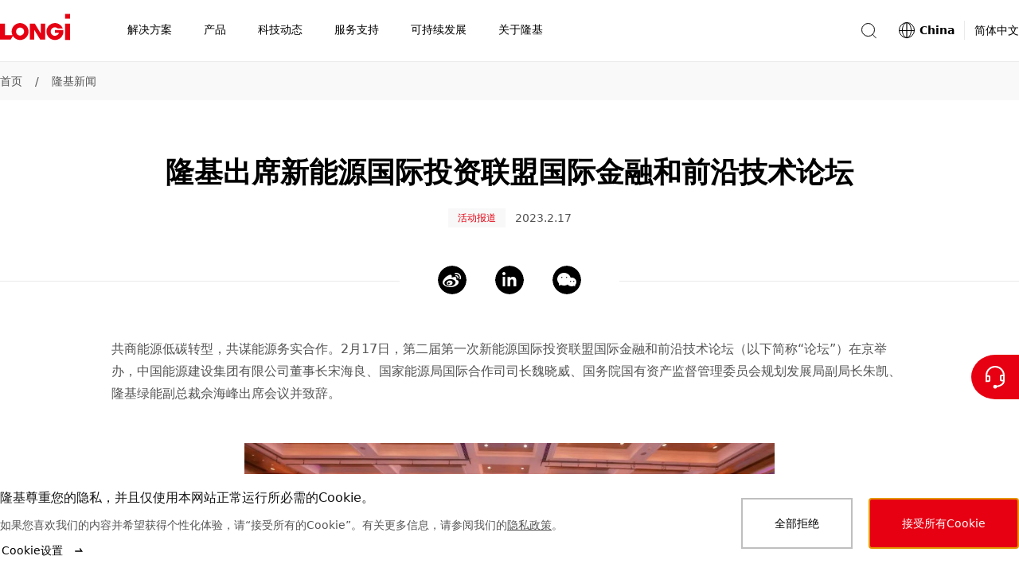

--- FILE ---
content_type: application/javascript
request_url: https://www.longi.com/_nuxt/static/1768744456/cn/news/new-energy-forum-beijing-2023/state.js
body_size: 19835
content:
window.__NUXT__=(function(a,b,c,d,e,f,g,h,i,j,k,l,m,n,o,p,q,r,s,t,u,v,w,x,y,z,A,B,C,D,E,F,G,H,I,J,K,L,M,N,O,P,Q,R,S,T,U,V,W,X,Y,Z,_,$,aa,ab,ac,ad,ae,af,ag,ah,ai,aj,ak,al,am,an,ao,ap,aq,ar,as,at,au,av,aw,ax,ay,az,aA,aB,aC,aD,aE,aF,aG,aH,aI,aJ,aK,aL,aM,aN,aO,aP,aQ,aR,aS,aT,aU,aV,aW,aX,aY,aZ,a_,a$,ba,bb){return {staticAssetsBase:"\u002F_nuxt\u002Fstatic\u002F1768744456",layout:"main",error:l,state:{isPCWidth:E,javacmsToken:a,previewToken:a,resetUserName:a,feedbackForm:{customerContact:a,stationStatus:b,projectAddressState:a,projectAddressCity:a,contractNo:a,projectCapacity:a,failureDate:a,faultDescription:a,projectLocation:a,file:[],locale:a,problematicComponents:[{id:F,moduleSerialNumber:a}]},signUpActivityForm:{webinar:F,phone:a,email:a,name:a,title:a,company:a,industry:a,country:a,zone:a,locale:a,agreePrivacy:b},userInfo:{email:a,name:a,phone:a,dialCode:a},consultForm:{name:a,email:a,gender:"male",locationStateOrProvince:a,locationCity:a,company:a,classification:a,consultationDetail:a,locale:a,type:a},wechatReady:b,contactUs:{contactUsForm:{submitted:b,problemType:a,problemTypeText:a,solutions:[],products:[],problemTypes:["solution","product","repair","agent","other"]},solutionForm:{name:a,phone:a,email:a,classification:a,subjectType:a,companyName:a,companyAddress:{province:a,city:a,district:a,county:a},preInstallArea:a,projectAddress:a,requirement:a},productForm:{name:a,phone:a,email:a,classification:a,subjectType:a,companyName:a,companyAddress:{province:a,city:a},installAddress:a,amountOrArea:a,unit:a,requirement:a}},featureToggle:{toggles:l},innovation:{jointApplicationForm:{companyName:a,address:a,name:a,role:a,phone:a,email:a,innovationDesc:a,valueDesc:a,desiredCooperationMode:a,phoneCallAllowedFlag:a,sendMsgAllowedFlag:a,file:[],submitted:b}},i18n:{routeParams:{}}},serverRendered:E,routePath:"\u002Fcn\u002Fnews\u002Fnew-energy-forum-beijing-2023\u002F",config:{_app:{basePath:"\u002F",assetsPath:"\u002F_nuxt\u002F",cdnURL:l}},__i18n:{langs:{cn:{aboutUs:{laboratory:G,today:"今天"},account:{cancellation:{seoDescription:"隆基绿能账号注销",seoKeywords:"账号注销",seoTitle:"隆基绿能-注销账号"},changePassword:{seoDescription:"隆基绿能密码修改",seoKeywords:H,seoTitle:"隆基绿能-修改密码"},login:{seoDescription:"登录隆基绿能",seoKeywords:"账号登录",seoTitle:"隆基绿能-登录"},profile:{seoDescription:"隆基绿能个人中心",seoKeywords:m,seoTitle:"隆基绿能-个人中心"},register:{seoDescription:"隆基绿能账号注册",seoKeywords:"账号注册",seoTitle:"隆基绿能-注册"},retrievePassword:{seoDescription:"隆基绿能密码找回",seoKeywords:I,seoTitle:"隆基绿能-密码找回"}},activity:{activityAdvantageNotice:"活动预告",activityDetails:n,activityIntroduction:"活动简介",activityRegistration:"活动报名",conferences:{countdown:"倒计时",countdownMobile:"距大会开幕时间",day:o,days:o,recommendedTopic:"专题推荐"},guest:"嘉宾",historyOffline:"历史活动",historyWebinar:"历史直播",introduction:"直播简介",learningPoints:"学习要点",registered:"已报名",viewReplay:"看回放",watchLive:"看直播",webinarNotice:"直播预告"},all:"全部",and:"和",area:"common",askNow:{agreeCall:J,agreeSend:K,company:p,companyLocation:"公司\u002F地址所在地",description:L,email:h,inputTips:i,inputTipsLocationCounty:M,inputTipsLocationRegion:"请输入区域",locationCity:j,locationCounty:"县",locationRegion:"区域",locationStateOrProvince:q,name:r,phone:k,pleaseSelect:c,problemType:"问题类型",requirement:"详细业务需求",product:s,repair:N,silicon:O,solution:P,sunflowerProject:"向日葵计划",supplier:t,title:"向我们提供您的问题",maintenanceWarrantyType:Q},caseDefaultCountry:"所有国家",caseDefaultProduct:"全部产品",caseDefaultSolution:"全部解决方案",caseSearchPlaceholder:"请输入搜索关键字",caseTitle:"全部案例",cases:{seoDescription:"隆基项目案例，这里有隆基绿能电力方案，行业方案，户用方案产品全部案例介绍，以便您更全面的了解隆基绿能在各行业的成功应用。",seoKeywords:"隆基项目案例，隆基成功案例，隆基光伏案例",seoTitle:"隆基项目案例，隆基光伏成功案例分享 - 隆基绿能"},checkAgreement:"请勾选使用注册协议",chinese:"中文",commonProblem:{askNow:R,askTitle:"没有找到的问题？",description:"为您整理出可能遇到的常见问题并解答，您可根据解答快速解决问题。",from:"来自：",noData:"抱歉，没有找到您查询的内容",noDataTip:"您可以提交您的问题，我们会尽快为您答复。",request:{seoDescription:"如果您有任何问题咨询，我们会第一时间回复。",seoKeywords:"问题反馈，产品咨询",seoTitle:"隆基绿能-问题反馈"},returnPrevious:"返回上一步",searchResult:"搜索结果",seoDescription:"隆基为您整理出可能遇到的常见问题包括技术，售后等并详尽解答，您可根据解答快速解决问题。",seoKeywords:"隆基常见问题，隆基咨询问题，隆基技术问题，隆基售后问题",seoTitle:"隆基常见问题  - 隆基绿能",title:u,total:"共 {total} 条结果"},complianceInfoReport:{acceptingBribes:"收受贿赂",aml:"反洗钱、税务投资、会计合规",amount:"预估涉及的金额（人民币）",businessIntegrity:"商业诚信",centre:"该事件发生在哪个中心\u002F事业部",client:"客户",conflictOfInterest:"利益冲突",crisisPublicOpinion:"危机与舆情",dataCompliancePrivacyProtection:"数据合规隐私保护",description:"请尽量详述所发生的事件",email:"您的邮箱",encroachmentResources:"侵占资源",fraud:"欺诈",inputCity:j,inputCountry:"请输入国家\u002F区域",inputTips:i,intellectualProperty:"知识产权",isCallOrEmail:"允许隆基绿能电话\u002F邮箱联系您进行信息确认",isContinue:"该事件是否在继续",isJoin:"隆基绿能的主管或经理是否参与了该事件",isRead:"我已阅读隆基绿能隐私政策",isReveal:"您是否已向隆基绿能其他人员透露过相关信息",leakageOfConfidentiality:"泄漏机密",misappropriationResources:"盗用资源",name:S,no:T,other:v,otherActs:"其他违反刑事或行政法律或公司规章制度的行为",placeOfOccurrence:"该事件发生在哪个国家和城市",pleaseSelect:c,relationShip:"您与隆基是什么关系",sector:"请给出发生该事件的部门的确切名称",securitiesAndInsiderTrading:"证券交易与内幕交易",socialResponsibility:"社会责任、劳动用工、环境职业建康安全",staff:"员工",submitSuccess:d,supplier:t,tel:"联系方式",tip:"为了能够使得您的举报信息得到更好地处理，回答下列附加问题，即便您在文本区已经提交答案：",topic:"信息上报主题",unfairCompetition:"不正当竞争行为",unknown:"不详",violationOfExportControl:"违反出口管制条例与制裁",yes:U},confirm:V,consult:{company:p,companyLocation:W,description:"您可以在这里描述您的需求，我们会第一时间答复您。",email:w,emailPlaceholder:X,female:"女士",inputCompany:Y,inputName:Z,locationCity:j,locationStateOrProvince:q,male:"先生",productClassification:_,productSeoDescription:"如果您有任何关于产品的咨询，我们会第一时间回复。",productSeoKeywords:"产品咨询，问题咨询",productSeoTitle:"隆基绿能-产品咨询",productTitle:"产品咨询",request:$,requestPlaceholder:"您需要建工厂、别墅、电站，安装氢能设备.......\n具体面积？\n地理位置？",select:c,solutionSeoDescription:"如果您有任何关于解决方案的咨询，我们会第一时间回复。",solutionSeoKeywords:"解决方案咨询，问题咨询",solutionSeoTitle:"隆基绿能-解决方案咨询",solutionTitle:aa,submittedSuccessfully:d,userName:S},contactFormTitle:"若有任何问题欢迎随时给我们留言",contactUs:{consultType:"咨询类型",product:s,solution:P,agent:"代理加盟",repair:N,other:v,name:r,phone:k,email:h,userRole:"我是",company:p,productClassification:_,solutionClassification:"解决方案分类",installAddress:"安装地址",requirement:$,partnershipType:"加盟类型",whetherRegisterCompany:"是否注册公司",whetherHasExperience:"是否有行业经验",monthlyPurchasingPlan:"月度采购需求量",maintenanceWarrantyType:Q,distributedGenerationSystem:"分布式电站（户用\u002F工商业）",utilityPowerPlant:"集中式电站（地面\u002F水面）",customerContact:"客户联系人",contractNo:"合同编号",powerPlantOperatingStatus:"电站运行状态",projectAddress:"项目所在地",projectCapacity:ab,componentString:"组件串码",failureDate:"故障日期",problemDetailedDescription:"故障详细描述",problemDetailedDescriptionInputTips:"请详细描述您的组件故障问题。如：数据异常，破损等。",uploadAttachment:ac,attachmentTips:"您上传的内容是您遇到的具体问题，比如组件铭牌及序列号照片、组件问题点照片、组件问题分析报告或其他附件等",addAttachment:"添加附件",formatRequirement:"格式要求：pdf、doc、docx、xls、xlsx、ppt、pptx、jpg、png。文件大小最大支持 15M。",otherRequirementPlaceholder:"如-供应链合作等综合性，非营销业务咨询等",silicon:O,agreePrivacy:"选择此项即代表您同意并愿意遵守隆基的[隐私政策]",amountOrArea:"预估购买量\u002F安装面积",block:"块",cabinet:"柜",companyFullName:"请输入全称",componentSalesFranchise:ad,description:"对隆基产品、技术支持、合作等有任何问题，请与我们联系",distributionArea:"意向经销区域",distributorName:"经销商名称",enterDistrictCounty:"请输入区\u002F县",enterStateOrCity:"State\u002FCity",officeAddress:{companyAddress:ae,postcode:"邮政编码",seoDescription:"这里有所有隆基绿能区域办公室地址，以便您快速找到我们。",seoKeywords:"办公室地址，分公司地址",seoTitle:"隆基绿能-办公室地址",shareholderEmail:"股东邮箱"},yes:U,no:T,palm:"托",personal:"个人",preInstallArea:"预估安装面积",privacyPolicy:x,repairRequirementPlaceholder:a,requirementType:"需求类型",selectCityPlaceholder:"请选择城市",selectCountryPlaceholder:"请选择国家",selectCounty:M,selectProvincePlaceholder:"请选择省份\u002F区域",selectRegion:q,subjectType:"主体类型",sunflowerDescription:"“隆基向日葵”是一站式集成化分布式户用电站安装解决方案",sunflowerFranchise:"隆基向日葵加盟",title:y,roles:{cAndIOwner:af,residentialOwner:ag,distributor:ah,reseller:"分销商",installer:"安装商",designInstitute:"设计院",epc:"EPC",trader:"贸易商",investor:"投资方",other:v},productClassifications:{module:"组件",bipvCi:"工商业建筑光伏一体化",bipvFacade:"建筑外立面光伏幕墙",wafer:"硅片",solarCell:"电池",hydrogenEquipment:"氢能设备"},solutionClassifications:{eHome:"LONGi eHome 家庭绿电解决方案",park:"LONGi PARK 绿色出行系统解决方案",sinan:"LONGi 司南服务解决方案"},partnershipTypes:{componentSales:ad,sunflower:"向日葵加盟",longiHiRoof:"LONGi Hi ROOF加盟",longiEhome:"LONGi eHome加盟"},operatingStatuses:{running:"运行",notRunning:"未运行"},productInformation:ai,solutionInformation:"解决方案信息",otherInformation:"其他信息",productRequirementPlaceholder:"如-项目进展（规划\u002F建成\u002F方案阶段等），应用场景（别墅\u002F自建房\u002F工厂等）、项目是否备案，产品功率要求，安装面积或购买数量，公司网址等。",solutionRequirementPlaceholder:"如-项目进展（规划\u002F建成\u002F方案阶段等），应用场景（别墅\u002F自建房\u002F工厂等）、项目是否备案，安装面积或购买数量，公司网址等。"},maintenanceAndWarranty:{issueFeedback:"问题反馈",preciseWarrantyTitle:"精准质保，为您服务",preciseWarrantyDescription:"为确保给您提供最佳的质保服务，我们会将您引导至我们的客户问题反馈管理系统，在这里您可以填写需求反馈内容，定制您独特的服务体验。",submitNow:"立即反馈"},continents:{"1":"亚洲","2":"非洲","3":"北美洲","4":"南美洲","5":"南极洲","6":"欧洲","7":"大洋洲"},cookieConsent:{accept:"接受所有Cookie",description:"如果您喜欢我们的内容并希望获得个性化体验，请“接受所有的Cookie”。有关更多信息，请参阅我们的[隐私政策]。",functionalCookie:"功能Cookie",functionalCookieDesc:"这些Cookie收集信息以便我们分析访问者如何使用我们的网站。Cookie有助于我们了解哪些页面最受欢迎、哪些最不受欢迎，并查看访问者如何浏览网站。这些Cookie收集的所有信息都聚合在一起，因此是匿名处理方式。如果您不允许使用这些Cookie，我们将不知道您何时访问了我们的网站。",keepAlive:"保持激活",mustCookie:"绝对必要的Cookie",mustCookieDesc:"网站运行离不开这些 Cookie 且您不能在系统中将其关闭。通常仅根据您所做出的操作（即服务请求）来设置这些Cookie，如设置隐私偏好、登录或填充表格。您可以将您的浏览器设置为阻止或向您提示这些Cookie，但可能会导致某些网站功能无法工作。",performanceCookie:"性能Cookie",performanceCookieDesc:"这些Cookie允许网站和应用程序记住您所做的选择并提供更多增强的个性化功能。 我们可能会使用从功能Cookie中收集的信息来识别用户行为并根据用户资料提供内容。 这些Cookie无法跟踪您在其他网站上的浏览活动，也不会收集有关您的任何信息用于广告用途或记录您在我们网站以外的互联网上的位置。",permitAll:"全部允许",policy:"Cookie声明",preference:"隐私偏好中心",reject:"全部拒绝",saveSetting:"保存设置",setting:"Cookie设置",targetingCookie:"定向Cookie",targetingCookieDesc:"这些Cookie由广告合作伙伴通过我们的网站进行设置。这些公司可能利用Cookie构建您的兴趣分布图并向您展示其他网站上的相关广告。它们只需识别您的浏览器和设备便可发挥作用。如果您不允许使用这些Cookie，您将不能体验不同网站上的定向广告。",title:"隆基尊重您的隐私，并且仅使用本网站正常运行所必需的Cookie。",yourPrivacy:"您的隐私",yourPrivacyDesc:"隆基以Cookie的形式在您的浏览器上存储和检索信息。 此信息用于使网站正常运行，可能与您、您的偏好设置或您的设备有关。 我们还使用 cookie 为您提供更加个性化的网络体验。但是，您应该知道，阻止某些类型的Cookie可能会影响您的网站体验和我们能够提供的服务。有关我们Cookie类别的更多详细信息，您可以在此处查看它们并参考我们的[隐私政策]。"},countries:{ad:"安道尔",ae:"阿拉伯联合酋长国",af:"阿富汗",ag:"安提瓜和巴布达",ai:"安圭拉",al:"阿尔巴尼亚",am:"亚美尼亚",ao:"安哥拉",ar:"阿根廷",as:"美属萨摩亚",at:"奥地利",au:aj,aw:"阿鲁巴",ax:"奥兰群岛",az:"阿塞拜疆",ba:"波斯尼亚和黑塞哥维那",bb:"巴巴多斯",bd:"孟加拉国",be:"比利时",bf:"布基纳法索",bg:"保加利亚",bh:"巴林",bi:"布隆迪",bj:"贝宁",bl:"圣巴泰勒米",bm:"百慕大",bn:"文莱",bo:"玻利维亚",bq:"荷蘭加勒比區",br:"巴西",bs:"巴哈马",bt:"不丹",bv:"布维岛",bw:"博茨瓦纳",by:"白俄罗斯",bz:"伯利兹",ca:"加拿大",cc:"科科斯",cd:"民主刚果",cf:"中非共和国",cg:"刚果",ch:"瑞士",ci:"科特迪瓦",ck:"库克群岛",cl:"智利",cm:"喀麦隆",cn:"中国",co:"哥伦比亚",cr:"哥斯达黎加",cu:"古巴",cv:"佛得角",cx:"圣诞岛",cy:"塞浦路斯",cz:"捷克",de:ak,dj:"吉布提",dk:"丹麦",dm:"多米尼加",do:"多明尼加",dz:"阿尔及利亚",ec:"厄瓜多尔",ee:"爱沙尼亚",eg:"埃及",eh:"西撒哈拉",er:"厄立特里亚",es:"西班牙",et:"埃塞俄比亚",fi:"芬兰",fj:"斐济",fk:"福克兰群岛",fm:"密克罗尼西亚",fo:"法罗群岛",fr:"法国",ga:"加蓬",gb:"英国",gd:"格林纳达",ge:"格鲁吉亚",gf:"法属圭亚那",gg:"根西岛",gh:"加纳",gi:"直布罗陀",gl:"格陵兰",gm:"冈比亚",gn:"几内亚",gp:"瓜德罗普岛",gq:"赤道几内亚",gr:"希腊",gs:"南乔治亚",gt:"危地马拉",gu:"关岛",gw:"几内亚比绍",gy:"圭亚那",hk:"中国香港",hm:"赫德岛和麦当劳群岛",hn:"洪都拉斯",hr:"克罗地亚",ht:"海地",hu:"匈牙利",id:"印度尼西亚",ie:"爱尔兰",il:"以色列",im:"马恩岛",in:al,io:"英属印度洋领地",iq:"伊拉克",ir:"伊朗",is:"冰岛",it:"意大利",je:"泽西岛",jm:"牙买加",jo:"约旦",jp:am,ke:"肯尼亚",kg:"吉尔吉斯斯坦",kh:"柬埔寨",ki:"基里巴斯",km:"科摩罗",kn:"圣基茨和尼维斯",kp:"朝鲜",kr:"韩国",kw:"科威特",ky:"开曼群岛",kz:"哈萨克斯坦",la:"老挝",lb:"黎巴嫩",lc:"圣卢西亚",li:"列支敦士登",lk:"斯里兰卡",lr:"利比里亚",ls:"莱索托",lt:"立陶宛",lu:"卢森堡",lv:"拉脱维亚",ly:"利比亚",ma:"摩洛哥",mc:"摩纳哥",md:"摩尔多瓦",me:"黑山",mf:"圣马丁",mg:"马达加斯加",mh:"马绍尔群岛",mk:"北馬其頓",ml:"马里",mm:"缅甸",mn:"蒙古",mo:"中国澳门",mp:"北马里亚纳群岛",mq:"马提尼克",mr:"毛里塔尼亚",ms:"蒙特塞拉特",mt:"马耳他",mu:"毛里求斯",mv:"马尔代夫",mw:"马拉维",mx:"墨西哥",my:"马来西亚",mz:"莫桑比克",na:"纳米比亚",nc:"新喀里多尼亚",ne:"尼日尔",nf:"诺福克岛",ng:"尼日利亚",ni:"尼加拉瓜",nl:an,no:"挪威",np:"尼泊尔",nr:"瑙鲁",nu:"纽埃",nz:"新西兰",om:"阿曼",pa:"巴拿马",pe:"秘鲁",pf:"法属波利尼西亚",pg:"巴布亚新几内亚",ph:"菲律宾",pk:"巴基斯坦",pl:"波兰",pm:"圣皮埃尔和密克隆",pn:"皮特凯恩群岛",pr:"波多黎各",ps:"巴勒斯坦",pt:"葡萄牙",pw:"帕劳",py:"巴拉圭",qa:"卡塔尔",re:"留尼旺岛",ro:"罗马尼亚",rs:"塞尔维亚",ru:"俄罗斯",rw:"卢旺达",sa:"沙特阿拉伯",sb:"所罗门群岛",sc:"塞舌尔",sd:"苏丹",se:"瑞典",sg:"新加坡",sh:"圣赫勒拿、阿森松和特里斯坦-达库尼亚",si:"斯洛文尼亚",sj:"斯瓦尔巴特",sk:"斯洛伐克",sl:"塞拉利昂",sm:"圣马力诺",sn:"塞内加尔",so:"索马里",sr:"苏里南",ss:"南苏丹",st:"圣多美和普林西比",sv:"萨尔瓦多",sy:"叙利亚",sz:"斯威士兰",tc:"特克斯和凯科斯群岛",td:"乍得",tf:"法国南部和南极土地",tg:"多哥",th:"泰国",tj:"塔吉克斯坦",tk:"托克劳",tl:"东帝汶",tm:"土库曼斯坦",tn:"突尼斯",to:"汤加",tr:"土耳其",tt:"特立尼达和多巴哥",tv:"图瓦卢",tw:"中国台湾",tz:"坦桑尼亚",ua:"乌克兰",ug:"乌干达",um:"美国本土外小岛屿",us:ao,uy:"乌拉圭",uz:"乌兹别克斯坦",va:"梵蒂冈",vc:"圣文森特和格林纳丁斯",ve:"委内瑞拉",vg:"英属维尔京群岛",vi:"美属维尔京群岛",vn:ap,vu:"瓦努阿图",wf:"瓦利斯和富图纳群岛",ws:"萨摩亚",ye:"也门",yt:"马约特",za:"南非",zm:"赞比亚",zw:"津巴布韦"},culture:{downloadNow:"立即下载",viewAll:aq},dealerSearch:{remark:"* 经销商排名不分先后",back:ar,cancel:z,confirm:"确定",desc:"为隆基授权的合格经销商，请放心使用相关产品和服务。",failed:"抱歉，没有找到您查询的经销商",location:"经销商所在地",mobilePlaceholder:as,placeholder:as,search:at,selectRegionPlaceholder:"Select Region",seoDescription:"您可以在这里查询隆基授权的经销商，光伏代理商信息。",seoKeywords:"隆基经销商查询，隆基代理商查询，隆基产品查询，隆基光伏代理",seoTitle:"隆基经销商查询，隆基光伏代理查询 - 隆基绿能",showLess:"Hide",showMore:"Show More",tip:"您可以在这里查询隆基授权的经销商",title:"您查询的",warning:"请在隆基授权的合格经销商使用相关产品和服务，警惕虚假经销商。"},download:{publishDate:"发布日期：",classification:"文档类别",description:"您可以找到关于产品、解决方案、维修质保等文档，以便了解更多信息",filter:"筛选",seoDescription:"隆基为您提供最全面的产品资料信息，您可以找到关于产品、解决方案、维修质保等文档，以便您快速了解隆基绿能全线产品。",seoKeywords:"隆基下载中心，隆基技术资料，隆基产品规格书，隆基白皮书",seoTitle:"隆基下载中心  - 隆基绿能",title:au,view:n,viewDetail:av,oldest:"最早发布",latest:"最新发布",nameAsc:"按标题（A-Z）",nameDesc:"按标题（Z-A）"},dragToComplete:"拖动滑块完成拼图",emailFormatError:"请输入正确的邮箱格式",emailFormatToast:"邮箱格式不正确，请重新输入",emailNotRegistered:"邮箱未注册",emailRegistered:"您所填写的邮箱已注册，请更换邮箱",emailSent:"邮件已发送",english:"英文",errorRequirePositiveNumber:"请输入一个正数",feedback:{addComponentInformation:"添加组件信息",basicInformation:"基本信息",companyLocation:W,componentModel:aw,componentModelPlaceholder:"例：LR6-72BP-370M",componentNumberPlaceholder:"例：LRP503051180100100001",contactEmail:w,contactPhone:k,countError:"数量必须大于0",customerName:"客户名称",dealerName:"经销商名称（购买渠道）",description:"我们将收集您的售后问题，并在第一时间联系您给您答复。",failurePerformance:"失效表现",fileNameError:"文件名应仅包含汉字、字母、数字、下划线和点号",inputCityTips:j,inputCountryTips:ax,inputNumberTips:"请输入整数",positiveIntegerTips:"请输入正整数",inputTips:i,invalidFileType:"上传文件格式错误",listOfFailedTitle:"问题组件清单",newComplaintQuantity:"问题数量(块)",pleaseSelect:c,powerPlantTitle:"电站系统信息",powerStationInstallationType:"电站安装类型",powerStationInstallationTypes:{groundOrWaterSurfaceProjectPowerStation:"地面（水面）项目电站",householdDistributed:"户用分布式",industrialAndCommercialDistribution:"工商业分布式"},questionDescription:L,selectDate:"请选择日期",seoDescription:"提交您的问题咨询表单，我们将收集您的售后问题，并在第一时间联系您给您答复。",seoKeywords:"隆基问题反馈，隆基售后咨询，隆基问题表单",seoTitle:"隆基售后用户问题咨询表单 - 隆基绿能",testStep:"测试方法步骤",title:ay,uploadPlaceholder:"点击右侧按钮上传文件"},fillAllInfo:"请填写全部必填信息",getVerifyCode:"获取验证码",globalDistribution:{Anhui:"安徽",Australia:aj,Datong:"大同",Germany:ak,Hong_Kong:"香港",India:al,Japan:am,Jiangsu:"江苏",Kuching:"古晋",Netherlands:an,Ningxia:"宁夏",United_States:ao,Vietnam:ap,Xian:"西安",Yunnan:"云南",Zhejiang:"浙江"},infoSuccess:{backToHomePage:"返回首页",backToPreviousPage:ar,successMessage:"信息提交成功，感谢您对隆基的支持！",title:d},innovation:{address:"联系地址",agreeCall:J,agreeSend:K,bannerDescription:"在这里，我们鼓励和欢迎各行各业的志同道合者，一起投入绿能未来的创新项目，携手谱写绿能地球新篇章",bannerTitle:"创新协作 互利共赢",company:az,description:"阳光跨越1.49亿公里的距离，给地球以无私馈赠、无限能源。隆基绿能专注于太阳能科技的创新和应用，为地球人类“善用太阳光芒、创造绿能世界”不懈努力。隆基绿能希望与全球行业内外的合作伙伴携手创新，持续提升光伏发电技术水平，持续扩展全球光伏产业规模，让太阳的永恒馈赠更有价值。隆基是一个开放的平台，我们敞开胸怀欢迎对光伏及可再生能源发展有创新想法、技术、工艺、材料、产品、商业模式等（包括但不限于）的企业或个人与隆基协同合作，互利共赢。如有意合作者，请留下您的信息。",formTitle:"创新信息收集表",hopeOperation:aA,innovationDes:"创新描述",inputTips:i,longiMail:"隆基邮箱",name:"联系人姓名",phone:"联系人电话",submitSuccess:d,title:"隆基绿能太阳能科技创新中心",valueDes:"价值描述",companyName:az,role:"联系人角色",email:"联系人邮箱",desiredCooperationMode:aA,files:ac,companyNameInputTips:"请输入您的企业或组织的全称",addressInputTips:"请输入您的企业或组织的联系地址",nameInputTips:Z,roleInputTips:"请输入您在所属企业或组织的职位或岗位",phoneInputTips:"请输入您常用的电话号码",emailInputTips:"请输入您常用的邮箱地址",innovationDesInputTips:"请描述您所反馈创新的创新点、应用领域、应用场景、研究进展与效果等信息，难以在本字段用文字描述清楚的内容可上传附件描述",valueDesInputTips:"请描述您的创新价值点及价值大小，包括经济价值或非经济价值，难以在本字段用文字描述清楚的内容可上传附件描述",desiredCooperationModeInputTips:"请输入您所希望的合作模式",jointApplicationTitle:aB,challengeListTitle:"已邀约合作项目如下",viewChallenge:av,capacityMatchDesc:"能力匹配情况",capacityMatchDescInputTips:"请详细描述您的企业或组织在合作意愿、技术能力、协作保障等方面匹配该创新项目的点，难以通过本字段文字描述的可以在附件中上传",pendingChallengeTitle:"如您的公司匹配该项目的需求且有意愿开展合作，请按如下格式反馈信息，我们将安排专人与您对接",attachmentTips:"如上述字段内容不足以描述清楚您的创新项目信息，可以附件形式提供"},investorRelation:{checkReport:n,interimAnnouncement:"临时公告",irTrend:"IR动态",marketAnalysisReport:"市场分析报告",periodicReport:"定期报告",seoDescription:"隆基为投资者提供最新的公司相关信息，隆基隆基股票行情、隆基股东大会决议、隆基财报等以便您更全面的了解隆基绿能。",seoKeywords:"隆基投资者关系，隆基隆基股票，隆基股东大会，隆基财报",seoTitle:"隆基投资者关系，隆基财报 - 隆基绿能"},investorRelations:{address:"公司地址：",addressValue:"西安市经济技术开发区尚苑路8369号",code:"邮政编码：",dayHigh:"最高",dayLow:"最低",email:"股东邮箱：",mediaEmail:"媒体邮箱：",stockName:"隆基绿能",stockTip:"截至{time} 北京时间*报价有十五分钟或以上延迟。资料来源：东方财富网",tel:"股东热线：",title:"第十一届中国上市公司价值评选主板上市公司价值百强",turnover:"成交额（亿）",volume:"成交量（万手）"},joinUs:"加入我们",languageTitle:"选择区域\u002F语言",learnMore:"了解更多",loadMore:"加载更多",lockedAfterFiveError:"输入错误次数已达5次，该账号被锁定，请在1小时后重试",loginComments:"老用户可使用用户名登录",loginDirectly:"已有账号？直接登录",loginEmail:h,loginPassword:"密码",loginSucceed:"您已登录成功",loginSucceedToMain:"您已登录成功，即将跳转至首页",loginTitle:aC,mediaInfo:{finished:"已结束",hasNotStarted:"未开始",inProgress:"进行中"},moduleComparison:{seoDescription:"隆基组件产品型号对比，帮助您快速进行产品选型。",seoKeywords:"产品选型，组件型号",seoTitle:"隆基绿能-组件产品对比"},modulesAuthenticity:{browserNotSupport:"浏览器不支持",permissionDeniedError:"没有相机权限",certificationResult:"隆基出品"},netConnectErrorMessage:"网络异常，请您稍后重试",netError:"网络异常，请稍后重试",newSubscription:{message:"我已经阅读并同意隆基的",placeholder:"请输入您的邮箱地址",privacyPolicy:x,subscribeSuccess:"订阅成功",subscribeDescription:"感谢您的关注，我们将会第一时间向您推送隆基绿能的最新动态!",tips:"可以利用电子邮件获取隆基的最新资讯",title:aD},nextPage:"下一条",noData:"抱歉，没有找到您查询的信息",noMoreContent:"没有更多的内容了",passwordConfirmError:"两次密码不一致",passwordFormatError:"请输入正确的密码格式",passwordInputError:"您的邮箱或密码错误，",phoneFormatError:"请输入正确的电话号码。",placeholderCode:"请输入验证码",placeholderConfirm:"请确认密码（8-20位的数字、字母）",placeholderEmail:"请输入您的邮箱",placeholderPassword:"请输入密码（8-20位的数字、字母）",placeholderPhone:"请输入手机号",previousPage:"上一条",privacyPolicy:x,problemCategory:"问题分类",productSiliconPrice:{seoDescription:"隆基硅片价格公示，这里有最新隆基硅片价格，包括N型、P型光伏单晶硅片价格信息供您参考。",seoKeywords:"硅片价格，隆基硅片价格，单晶硅片价格，隆基硅片价格公示，光伏硅片价格",seoTitle:"隆基硅片价格，单晶硅片价格 - 隆基绿能"},products:{turnLeft:"左转",turnRight:"右转"},productsComparisonTitle:"产品对比",profile:{cancel:z,cancelSuccess:"您已注销成功！",cancellation:"注销账户",changePassword:H,email:h,inputPasswordPlaceholder:"请输入当前密码",modifyInformation:"修改信息",myAccount:"我的账户",name:"昵称",newPasswordPlaceholder:"新密码（8-20位的数字、字母）",passwordError:"旧密码错误！",personalCenter:m,personalInfo:"个人信息",phone:"电话",save:aE,signOut:"退出登录",subscriptionManage:"订阅管理"},register:"立即注册",registerNotice:"注册账号即表示您同意并愿意遵守隆基的",registerSucceed:"您已注册成功",registerSucceedToMain:"您已注册成功，即将跳转至首页",registerTitle:aF,relatedNews:"相关新闻",requiredError:"请输入全部必填项",requirementRequiredError:"请输入详细业务需求描述",requirementMinError:"需求描述至少需要10个字符",requirementMaxError:"需求描述不能超过2000个字符",requirementMinHint:"建议详细描述您的需求，以便我们提供更好的服务",nameRequiredError:aG,nameFormatError:"请输入正确的姓名",nameMinLengthError:"姓名至少需要2个字符",nameMaxLengthError:"姓名不能超过50个字符",phoneRequiredError:aH,emailRequiredError:"请输入邮箱地址",companyRequiredError:Y,companyMinLengthError:"公司名称至少需要2个字符",companyMaxLengthError:"公司名称不能超过100个字符",userRoleRequiredError:"请选择您的身份",productClassificationRequiredError:"请选择产品分类",installAddressRequiredError:"请输入安装地址",installAddressFormatError:"请输入有效的安装地址",installAddressIncompleteError:"请输入更详细的安装地址",installAddressHint:"请详细填写安装地址，包括省市区等信息",requirementFormatError:"需求描述格式不正确",requirementRepeatedError:"需求描述不能是重复字符",requirementQualityHint:"建议详细描述您的具体需求，如产品类型、数量、用途等",installAddressMinLengthError:"安装地址至少需要2个字符",installAddressMaxLengthError:"安装地址不能超过200个字符",resetPassword:"重置密码",resetPasswordSuccess:"重置密码成功。即将跳转至登录页。",retrievePassword:"找回密码",returnToHomeTitle:"返回主菜单",revenueCalculation:{CapacityAndInvestmentEstimates:"容量及投资估算",additionalOptions:"附加选项",additionalTip:"屋顶维护、补贴、贷款",annualElectricityConsumption:"年用电量",province:"省份",city:aI,area:"屋顶面积",mainComponent:"主选组件",mainComponentPower:"主选组件功率",compareComponent:"对比组件",compareComponentPower:"对比组件功率",localCommercialPrice:"当地工商业电价",localGridPrice:"当地上网电价",compositePrice:"综合电价",componentType:"组件类型",componentPower:"组件功率",annualHours:"年发电小时数",annualProduction:"年发电量",annualRevenue:"年收入",layoutCompare:"版型对比",blockCount:"铺设块数",investmentCost:"投资成本",effectiveHours:"年有效发电小时数",paybackPeriod:"回本周期",annualProfit:"年发电收益",totalProfit30y:"30年总收益",omUnitPrice:"运维单价",epcUnitPrice:"EPC单价",salesRevenue:"销售收入",componentCost:"组件成本",omRevenue:"运维收入",mainComponentProfitIncrease:"带来的利润增加",mainComponentDirectProfitIncrease:"带来的直接利润增加",mainComponentTotalProfitWithOm:"带来的全周期利润增加-含运维收入",averageAnnualIncome:"年均收入",averageAnnualProfit:"年均利润",averageElectricityPrice:"平均电价",averagePowerGeneration:"平均发电量",backQuery:"返回查询",batteryCapacity:"电源容量",buildingMode:"建站模式",buildingModeTip1:"* 以上为默认金融建站模式，如需更改相关信息，请浏览",buildingModeTip2:"产品页面进行查询",calcFail:"测算失败，请联系隆基重试",capacity:ab,careEarthIndex:"关爱地球指数",chooseRole:"您的角色？",componentModel:aw,componentUnitPrice:"组件单价",consumptionInformation:"企业用电信息",cooperateBank:"合作银行",dailyWorkingHours:"日工作时长",description:"欢迎联系隆基，咨询专业解决方案",downPaymentRatio:"首付比例",downtime:"停工时长",economicEvaluationIndicators:"经济评价指标",emissionReduction:"年减少CO₂排放",emissionReductionNOX:"年减少NOx排放",emissionReductionPM25:"减少PM2.5排放",emissionReductionSo2:"年减少SO₂排放",errorMessage:{decimal:"请输入最多{0}位小数",inputMore:"请输入大于{0}的数字",minInteger:"请输入大于{0}的整数",minValue:"请输入大于等于{0}的数字",rangeInteger:"请输入大于{0}小于\u003C{1}的整数",rangeIntegerInclude:"请输入大于等于{0}小于等于{1}的整数",rangeNumInclude:"请输入大于等于{0}小于等于{1}的数字",rangeNumIncludeMax:"请输入大于{0}小于等于{1}的数字",rangeNumIncludeMin:"请输入大于等于{0}小于{1}的数字"},errorTip:{batteryCapacity:"电池容量请输入大于{0}的整数",integer:"{0}请输入大于{1}的整数",minArea:"请输入大于等于{0}的屋顶面积",moreThan:"{0}请输入大于{1}的数字",noFoundProduct:"未找到相关产品",rangeInteger:"{0}请输入大于{1}小于{2}的整数"},gridVoltage:"并网电压",householdOwners:ag,illuminationInfo:"光照及投资回报",industrialAndCommercialOwners:"工商业主 ",industryAndCommerceOwners:af,inputAreaPlaceholder:"请输入≥1000",installationCapacity:"安装容量",installationSubsidy:"一次性装机补贴",installedCapacity:"装机容量",internalRateOfReturn:"内部收益率",lendingRates:"贷款利率",loanTerm:"贷款年限",minArea:"户用场景下请输入大于{0}小于等于{1}平方的屋顶面积",needLoan:"需贷款",needReplacePanel:"需第10年更换屋面板",needSubsidy:"需补贴",paybackPeriodStatic:"回收期（静态）",planedTrees:"年等效种植树",powerStation:{area:"可利用面积",azimuth:"安装方位角",bestAngle:"最佳",cleanInfo:"重置电站信息",coalAndElectricityPrices:"脱硫煤电价",cost:"电站造价",dueSouth:"正南",electricityPrice:"自用自发电价",feedInTariff:"上网电价",ghi:"水平年总辐射",grid_consumption:"全额上网",gti:"斜面年总辐射",inputLocationTip:"请输入并选择电站所在地",installationAngle:"安装倾角",internal_consumption:"自发自用余电上网",internetMode:"上网模式",irrTotalInvestment:"全投资IRR",lcoe:"度电成本",location:"电站地点",paybackPeriod:"投资回收期",productInfo:ai,proportionOfSelfUse:aJ,selectLocationTip:"请先输入并选择电站所在地",specHour:"有效发电小时数",stationArea:"电站面积",stationCapacity:"电站容量",stationInfo:"电站信息",title:aK,totalInvestment:"总投资金额",yearPowerGeneration:"首年发电量"},powerStationOwner:aK,previous:"上一步",productName:"产品名称",productPower:"产品功率",projectArea:"项目面积",projectEvaluationReport:"项目评价报告",projectInfo:"项目信息",projectLocation:aL,projectSingleTileInvestment:"项目单瓦投资",projectTotalInvestment:"项目总投资",projectVenue:aL,proportionOfOwnFunds:"自有资金比例",proportionOfSelfUse:aJ,remark1:"* 支出中不包含运维费用，根据电站容量，区域等因素，业主每年需支出2-4分\u002FW的运维费用，确保电站正常运行。",remark2:"* 本电站收益测算结果仅供参考，实际数据因每个电站安装条件不同，所在地区不同，上网电价不同，所处气候条件不同，实际数据与测算数据有一定差异。",remark3:"* 如需获取相对准确的发电收入，请通过点击下方“联系我们”，由本地专业光伏系统技术人员为您进行详细测算。",repayment:"还款方式",repaymentAmount:"需累积还款额",repaymentPeriod:"还款年限",revenueReport:"收益报告",roofObstruction:"屋面障碍物",roofType:"屋顶类型",saveCoal:"年节约标准煤",selectProductTip:"请先选择产品",selectProvinceTip:"请先选择省份",singleWattInvestment:"单瓦投资",startCalculating:"开始测算",subsidyPeriod:"补贴年限",subsidyUnitPrice:"光伏补贴单价",sunflower:"向日葵",sunshineHours:"峰值日照小时数",thirtyPower:"30年年均发电量",thirtyRevenue:"30年发电总收入",tip:{inputMore:"请输入\u003E{0}",inputMoreThan:"请输入≥{0}",minInteger:"请输入\u003E{0}的整数",rangeInteger:"{0}\u003C请输入\u003C{1}的整数",rangeIntegerInclude:"{0}≤请输入≤{1}的整数",rangeNumInclude:"{0}≤请输入≤{1}",rangeNumIncludeMax:"{0}\u003C请输入≤{1}",rangeNumIncludeMin:"{0}≤请输入\u003C{1}"},title:aM,ton:"吨",totalRevenue:"还款后总收入",transactionFee:"绿证交易费",transactionPercentage:"绿证交易百分比",tree:"万棵",unit:{day:o,hour:"小时",priceOfComponent:"元\u002FW",spend:"万度",tenThousandKWH:"万kWh",tenThousandYuan:"万元",year:aN,yuan:aO,yuanKwh:"元\u002FkWh",watt:"W",kilowatt:"KW",yuanPerWattPerYear:"元\u002FW\u002F年",tenThousandYuanPer30Years:"万元\u002F30年"},viewProduct:"查看产品",year:aN,yuan:aO,configFail:"当前操作遇到一些问题，请稍后再试"},reviewHistory:"回顾历史",routes:{"/accessibility":"无障碍声明","/accounts/login":aC,"/accounts/profile":m,"/accounts/register":aF,"/accounts/retrieve-password":I,"/contact-us/office-address":ae,"/culture/story":"故事","/culture/trend":aP,"/innovation-lab/green-energy":"绿能未来","/innovation-lab/longi-ing":"隆基进行时","/legal-and-compliance":"诚信与合规","/legal-and-compliance/anti-bribery":"反贿赂合规","/legal-and-compliance/code-of-conduct":"隆基商业行为准则","/legal-and-compliance/compliance-information":"合规信息上报","/legal-and-compliance/compliance-system":"隆基合规管理体系","/legal-and-compliance/financial-compliance":"金融合规","/legal-and-compliance/intellectual-and-secret":"知识产权与商业秘密保护","/legal-and-compliance/internet-and-privacy":"网络安全及隐私保护","/legal-and-compliance/trade-compliance":"贸易合规","/products/bipv":"建筑光伏一体化","/products/bipv/bright":"隆锦","/products/bipv/ehome":"隆易","/products/bipv/park":"隆行","/products/bipv/roof5":"隆顶","/products/bipv/hi-roof-s":"Hi ROOF S","/products/hydrogen":"绿色制氢设备","/products/hydrogen/lhy-a1000":"碱性水电解制氢设备","/products/modules":aQ,"/products/modules-series":aQ,"/products/modules/hi-mo-4":"Hi-MO-4","/products/modules/hi-mo-4m":"Hi-MO-4m","/products/modules/hi-mo-5":"Hi-MO-5","/products/modules/hi-mo-5m":"Hi-MO-5m","/products/modules/hi-mo-n":"Hi-MO-N","/products/modules-series/hi-mo-x6":"Hi-MO X6","/products/modules/hi-mo-x6-artist":"Hi-MO X6 艺术家","/products/modules/hi-mo-x6-explorer":"Hi-MO X6 探索家","/products/modules/hi-mo-x6-guardian-anti-ash-design":"Hi-MO X6 极智家 防积灰","/products/modules/hi-mo-x6-guardian-intelligent-optimizer-design":"Hi-MO X6 极智家 智能优化器","/products/modules/hi-mo-x6-guardian-resistance-to-moisture-and-heat":"Hi-MO X6 极智家 耐湿热","/products/modules/hi-mo-x6-scientist":"Hi-MO X6 科学家","/products/modules/hi-mo-7":"Hi-MO 7","/products/modules/hi-mo-9":"Hi-MO 9","/products/modules-series/hi-mo-x6-max":"Hi-MO X6 Max","/products/modules-series/hi-mo-x10":"Hi-MO X10","/products/modules/hi-mo-x10-scientist":"Hi-MO X10 科学家","/products/modules/hi-mo-x10-guardian-anti-dust":"Hi-MO X10 极智家 防积灰设计","/products/modules/hi-mo-x10-guardian-light-design":"Hi-MO X10 极智家 轻质设计","/products/modules/hi-mo-x6-max-guardian-anti-dust":"Hi-MO X6 Max极智家 防积灰","/products/modules/hi-mo-x6-max-guardian-anti-humidity-and-heat":"Hi-MO X6 Max极智家 耐湿热","/products/modules/hi-mo-x6-max-explorer":"Hi-MO X6 Max 探索家","/products/modules/hi-mo-x6-max-scientist":"Hi-MO X6 Max 科学家","/products/modules/hi-mo-x6-artist-full-black":"Hi-MO X6 艺术家（别墅悦享款）","/products/modules/hi-mo-x6-artist-ultra-black":"Hi-MO X6 艺术家（别墅臻享款）","/products/modules/hi-mo-x10-guardian-anti-glare":"Hi-MO X10 极智家 防眩光设计","/products/silicon":"单晶硅片","/products/silicon/n-type":"N-型硅片","/products/silicon/p-type":"P-型硅片","/question-and-answer/request":R,"/revenue-calculation":aM,"/solutions/agriculture":e,"/solutions/architecture":aR,"/solutions/hibc":"HIBC技术","/solutions/detail/animal-husbandry":e,"/solutions/detail/bipv":aR,"/solutions/detail/complement":aS,"/solutions/detail/decarburization":A,"/solutions/detail/eco-friendly-solar":aT,"/solutions/detail/ecology":"生态修复","/solutions/detail/farming":e,"/solutions/detail/fishery":e,"/solutions/detail/forestry":e,"/solutions/detail/friendly-solar":aT,"/solutions/detail/green-hydrogen":"光伏绿氢方案","/solutions/detail/high-speed":B,"/solutions/detail/hybrid-power-plants":aS,"/solutions/detail/multi-scene":f,"/solutions/detail/nev-chargers":B,"/solutions/detail/oil":A,"/solutions/detail/solar-plus-energy-storage":aU,"/solutions/detail/source-grid-load-storage":aU,"/solutions/detail/standardization":f,"/solutions/household":f,"/solutions/industry":A,"/solutions/multi-scene/income":f,"/solutions/residential":f,"/solutions/solution-consulting":aa,"/solutions/transportation":B,"/solutions/sunflower":"隆基向日葵","/solutions/pv-master":"PV Master","/suppliers/announcement":"公告","/suppliers/guideline":aV,"/suppliers/idle-assets":"闲置资产","/suppliers/principle":aW,"/construction-supplier/principle":aW,"/construction-supplier/disclaimer":"免责声明","/construction-supplier/tender-notice":"招标公告","/suppliers/supply-chain":"供应链","/suppliers/trend":aP,"/suppliers/waste-material":"废旧物资","/sustainability":g,"/sustainability/environment":aX,"/sustainability/governance":aY,"/sustainability/longi":aZ,"/sustainability/society":a_,"/sustainability/commitment":"承诺","/sustainable-development":g,"/sustainable-development/environment":aX,"/sustainable-development/governance":aY,"/sustainable-development/longi":aZ,"/sustainable-development/society":a_,"about-longi":a$,activity:"展会活动","after-sales-feedback":ay,blog:"博客","blog-section":"博客空间",bulletin:ba,career:"职业发展",cases:"案例合集","code-of-conduct":aV,comments:"全球绿评","contact-longi":y,"contact-us":y,culture:"企业文化","dealer-inquiry":at,development:"发展历程",download:au,employer:"雇主品牌","feature-report":"专题报道","global-distribution":"全球布局",home:"首页","industry-dynamics":"行业动态",innovation:"创新协作","innovation-collaboration":"协同创新","success-story":"成功故事","/partner-with-us/joint-application":aB,"/partner-with-us/pending-challenge":"创新合作邀约","innovation-lab":G,integrity:C,investor:"投资者关系",jobs:"Jobs",leadership:"管理层信息",legal:"法律声明","modules-authenticity":"组件真伪查询","modules-authenticity-placeholder":"功能升级维护中，目前仅支持手机扫码查询",news:D,privacy:"隐私声明","question-and-answer":u,search:"站内搜索",seminar:"隆基直播",sitemap:"站点地图","special-event":"专题活动",suppliers:t,"construction-supplier":"工程建设供应商","sustainable-development":g,delivery:"交付"},search:{activitiesTab:"隆基活动",casesTab:"案例",documentsTab:"下载资料",inputKeyword:"请输入关键词",inputKeywordForSearch:"请输入关键词进行搜索",newsTab:D,noticesTab:ba,questionsTab:u,integrityTab:C,integrityTitle:C,integrityDescription:"如果您发现违规行为或有合规相关问题，欢迎通过我们的投诉举报渠道进行反馈。",integrityLinkText:"前往投诉举报"},selectLanguage:"选择语言",selectPlaceholder:c,seminar:{company:"公司",companyPlaceholder:"请输入公司",country:"国家",countryPlaceholder:ax,email:w,emailPlaceholder:X,industry:"行业",industryPlaceholder:"请输入行业",name:r,namePlaceholder:aG,phone:k,phonePlaceholder:aH,title:"工作职责",titlePlaceholder:"请输入工作职责",zone:aI,zonePlaceholder:"请输入地区"},sendMailError:"邮件发送失败，请重试",severalTimesLocked:" 尝试机会用完后，1小时内无法登录",siliconPrice:"硅片价格",submit:"提交",submittedSuccessfully:d,subscription:{longiNews:D,productsNews:"隆基产品",selectTips:"请选择您需要订阅的频道",solarNews:"光伏行业动态",solutionNews:"方案动态",subscribeSuccess:"订阅成功，即将返回上一页面",techNews:"技术动态",title:aD},suppliers:{viewAnnouncement:"查看公告"},sustainability:{cnReport:"下载中文报告",enReport:"下载英文报告",viewAll:aq},sustainableDevelopment:{description:g,title:g},tags:{tag1:"图标",tag10:"文件",tag11:"活动图片",tag12:"招标公告图片",tag13:s,tag14:a$,tag15:ah,tag2:"案例图片",tag3:"其他图片",tag5:"投资者图片",tag6:"公告图片",tag7:"新闻图片",tag8:"视频",tag9:"小程序图片"},terms:"使用条款",times:"次",unpacking:"拆箱说明",verificationError:"您输入的验证码有误，请重新输入",verificationExpired:"您输入的验证码已失效",verifyCodeError:"验证码格式错误",words2FormatError:"请输入准确的描述。",wordsFormatError:"请输入准确的内容。",characters:bb,common:{characters:bb,required:"必填",optional:"选填",save:aE,cancel:z,confirm:V,loading:"加载中...",success:"成功",error:"错误",warning:"警告"}}}}}}("",false,"请选择","提交成功","农林牧渔","户用方案","可持续发展","邮箱","请输入","请输入城市","联系电话",null,"个人中心","查看","天","公司名称","请输入省份","姓名","产品","供应商","常见问题","其他","联系邮箱","隐私政策","联系我们","取消","工业行业","交通行业","投诉举报","隆基新闻",true,0,"创新实验室","修改密码","密码找回","允许隆基电话联系您进行信息确认","愿意接受来自隆基发送的资讯信息","问题描述","请输入县","维修与质保","硅片业务","解决方案","维修与质保类型","立即提问","您的姓名","否","是","确认","公司所在地","请输入联系邮箱","请输入公司名称","请输入您的姓名","产品分类","您的需求","解决方案咨询","项目容量","上传附件","组件销售加盟","办公室地址","工商业主","户用业主","经销商","产品信息","澳大利亚","德国","印度","日本","荷兰","美国","越南","查看全部","返回上一页","输入经销商全称查询真伪","经销商查询","下载中心","查看详情","组件型号","请输入国家","售后问题反馈","企业名称","希望的合作模式","自主合作申报","登录","订阅","保存","注册","请输入姓名","请输入联系电话","地区","自用比例","电站业主","项目地点","收益计算","年","元","动态","高效组件","建筑行业","多能互补方案","友好型电站方案","源网荷储方案","行为准则","采购原则","环境","治理","隆基与可持续发展","社会","关于隆基","隆基公告","个字符"));

--- FILE ---
content_type: application/javascript
request_url: https://www.longi.com/_nuxt/6071db6.js
body_size: 9080
content:
(window.webpackJsonp=window.webpackJsonp||[]).push([[165],{1489:function(t,e){let n;const r=[0,26,44,70,100,134,172,196,242,292,346,404,466,532,581,655,733,815,901,991,1085,1156,1258,1364,1474,1588,1706,1828,1921,2051,2185,2323,2465,2611,2761,2876,3034,3196,3362,3532,3706];e.getSymbolSize=function(t){if(!t)throw new Error('"version" cannot be null or undefined');if(t<1||t>40)throw new Error('"version" should be in range from 1 to 40');return 4*t+17},e.getSymbolTotalCodewords=function(t){return r[t]},e.getBCHDigit=function(data){let t=0;for(;0!==data;)t++,data>>>=1;return t},e.setToSJISFunction=function(t){if("function"!=typeof t)throw new Error('"toSJISFunc" is not a valid function.');n=t},e.isKanjiModeEnabled=function(){return void 0!==n},e.toSJIS=function(t){return n(t)}},1490:function(t,e,n){const r=n(2159),o=n(2160);e.NUMERIC={id:"Numeric",bit:1,ccBits:[10,12,14]},e.ALPHANUMERIC={id:"Alphanumeric",bit:2,ccBits:[9,11,13]},e.BYTE={id:"Byte",bit:4,ccBits:[8,16,16]},e.KANJI={id:"Kanji",bit:8,ccBits:[8,10,12]},e.MIXED={bit:-1},e.getCharCountIndicator=function(t,e){if(!t.ccBits)throw new Error("Invalid mode: "+t);if(!r.isValid(e))throw new Error("Invalid version: "+e);return e>=1&&e<10?t.ccBits[0]:e<27?t.ccBits[1]:t.ccBits[2]},e.getBestModeForData=function(t){return o.testNumeric(t)?e.NUMERIC:o.testAlphanumeric(t)?e.ALPHANUMERIC:o.testKanji(t)?e.KANJI:e.BYTE},e.toString=function(t){if(t&&t.id)return t.id;throw new Error("Invalid mode")},e.isValid=function(t){return t&&t.bit&&t.ccBits},e.from=function(t,n){if(e.isValid(t))return t;try{return function(t){if("string"!=typeof t)throw new Error("Param is not a string");switch(t.toLowerCase()){case"numeric":return e.NUMERIC;case"alphanumeric":return e.ALPHANUMERIC;case"kanji":return e.KANJI;case"byte":return e.BYTE;default:throw new Error("Unknown mode: "+t)}}(t)}catch(t){return n}}},1759:function(t,e){e.L={bit:1},e.M={bit:0},e.Q={bit:3},e.H={bit:2},e.isValid=function(t){return t&&void 0!==t.bit&&t.bit>=0&&t.bit<4},e.from=function(t,n){if(e.isValid(t))return t;try{return function(t){if("string"!=typeof t)throw new Error("Param is not a string");switch(t.toLowerCase()){case"l":case"low":return e.L;case"m":case"medium":return e.M;case"q":case"quartile":return e.Q;case"h":case"high":return e.H;default:throw new Error("Unknown EC Level: "+t)}}(t)}catch(t){return n}}},2158:function(t,e,n){const r=n(1759),o=[1,1,1,1,1,1,1,1,1,1,2,2,1,2,2,4,1,2,4,4,2,4,4,4,2,4,6,5,2,4,6,6,2,5,8,8,4,5,8,8,4,5,8,11,4,8,10,11,4,9,12,16,4,9,16,16,6,10,12,18,6,10,17,16,6,11,16,19,6,13,18,21,7,14,21,25,8,16,20,25,8,17,23,25,9,17,23,34,9,18,25,30,10,20,27,32,12,21,29,35,12,23,34,37,12,25,34,40,13,26,35,42,14,28,38,45,15,29,40,48,16,31,43,51,17,33,45,54,18,35,48,57,19,37,51,60,19,38,53,63,20,40,56,66,21,43,59,70,22,45,62,74,24,47,65,77,25,49,68,81],c=[7,10,13,17,10,16,22,28,15,26,36,44,20,36,52,64,26,48,72,88,36,64,96,112,40,72,108,130,48,88,132,156,60,110,160,192,72,130,192,224,80,150,224,264,96,176,260,308,104,198,288,352,120,216,320,384,132,240,360,432,144,280,408,480,168,308,448,532,180,338,504,588,196,364,546,650,224,416,600,700,224,442,644,750,252,476,690,816,270,504,750,900,300,560,810,960,312,588,870,1050,336,644,952,1110,360,700,1020,1200,390,728,1050,1260,420,784,1140,1350,450,812,1200,1440,480,868,1290,1530,510,924,1350,1620,540,980,1440,1710,570,1036,1530,1800,570,1064,1590,1890,600,1120,1680,1980,630,1204,1770,2100,660,1260,1860,2220,720,1316,1950,2310,750,1372,2040,2430];e.getBlocksCount=function(t,e){switch(e){case r.L:return o[4*(t-1)+0];case r.M:return o[4*(t-1)+1];case r.Q:return o[4*(t-1)+2];case r.H:return o[4*(t-1)+3];default:return}},e.getTotalCodewordsCount=function(t,e){switch(e){case r.L:return c[4*(t-1)+0];case r.M:return c[4*(t-1)+1];case r.Q:return c[4*(t-1)+2];case r.H:return c[4*(t-1)+3];default:return}}},2159:function(t,e){e.isValid=function(t){return!isNaN(t)&&t>=1&&t<=40}},2160:function(t,e){const n="[0-9]+";let r="(?:[u3000-u303F]|[u3040-u309F]|[u30A0-u30FF]|[uFF00-uFFEF]|[u4E00-u9FAF]|[u2605-u2606]|[u2190-u2195]|u203B|[u2010u2015u2018u2019u2025u2026u201Cu201Du2225u2260]|[u0391-u0451]|[u00A7u00A8u00B1u00B4u00D7u00F7])+";r=r.replace(/u/g,"\\u");const o="(?:(?![A-Z0-9 $%*+\\-./:]|"+r+")(?:.|[\r\n]))+";e.KANJI=new RegExp(r,"g"),e.BYTE_KANJI=new RegExp("[^A-Z0-9 $%*+\\-./:]+","g"),e.BYTE=new RegExp(o,"g"),e.NUMERIC=new RegExp(n,"g"),e.ALPHANUMERIC=new RegExp("[A-Z $%*+\\-./:]+","g");const c=new RegExp("^"+r+"$"),l=new RegExp("^[0-9]+$"),f=new RegExp("^[A-Z0-9 $%*+\\-./:]+$");e.testKanji=function(t){return c.test(t)},e.testNumeric=function(t){return l.test(t)},e.testAlphanumeric=function(t){return f.test(t)}},2161:function(t,e){function n(t){if("number"==typeof t&&(t=t.toString()),"string"!=typeof t)throw new Error("Color should be defined as hex string");let e=t.slice().replace("#","").split("");if(e.length<3||5===e.length||e.length>8)throw new Error("Invalid hex color: "+t);3!==e.length&&4!==e.length||(e=Array.prototype.concat.apply([],e.map((function(t){return[t,t]})))),6===e.length&&e.push("F","F");const n=parseInt(e.join(""),16);return{r:n>>24&255,g:n>>16&255,b:n>>8&255,a:255&n,hex:"#"+e.slice(0,6).join("")}}e.getOptions=function(t){t||(t={}),t.color||(t.color={});const e=void 0===t.margin||null===t.margin||t.margin<0?4:t.margin,r=t.width&&t.width>=21?t.width:void 0,o=t.scale||4;return{width:r,scale:r?4:o,margin:e,color:{dark:n(t.color.dark||"#000000ff"),light:n(t.color.light||"#ffffffff")},type:t.type,rendererOpts:t.rendererOpts||{}}},e.getScale=function(t,e){return e.width&&e.width>=t+2*e.margin?e.width/(t+2*e.margin):e.scale},e.getImageWidth=function(t,n){const r=e.getScale(t,n);return Math.floor((t+2*n.margin)*r)},e.qrToImageData=function(t,n,r){const o=n.modules.size,data=n.modules.data,c=e.getScale(o,r),l=Math.floor((o+2*r.margin)*c),f=r.margin*c,h=[r.color.light,r.color.dark];for(let i=0;i<l;i++)for(let e=0;e<l;e++){let n=4*(i*l+e),d=r.color.light;if(i>=f&&e>=f&&i<l-f&&e<l-f){d=h[data[Math.floor((i-f)/c)*o+Math.floor((e-f)/c)]?1:0]}t[n++]=d.r,t[n++]=d.g,t[n++]=d.b,t[n]=d.a}}},3188:function(t,e){t.exports=function(){return"function"==typeof Promise&&Promise.prototype&&Promise.prototype.then}},3189:function(t,e,n){const r=n(1489),o=n(1759),c=n(3190),l=n(3191),f=n(3192),h=n(3193),d=n(3194),w=n(2158),m=n(3195),E=n(3198),y=n(3199),A=n(1490),C=n(3200);function B(t,e,n){const r=t.size,o=y.getEncodedBits(e,n);let i,c;for(i=0;i<15;i++)c=1==(o>>i&1),i<6?t.set(i,8,c,!0):i<8?t.set(i+1,8,c,!0):t.set(r-15+i,8,c,!0),i<8?t.set(8,r-i-1,c,!0):i<9?t.set(8,15-i-1+1,c,!0):t.set(8,15-i-1,c,!0);t.set(r-8,8,1,!0)}function I(t,e,n){const o=new c;n.forEach((function(data){o.put(data.mode.bit,4),o.put(data.getLength(),A.getCharCountIndicator(data.mode,t)),data.write(o)}));const l=8*(r.getSymbolTotalCodewords(t)-w.getTotalCodewordsCount(t,e));for(o.getLengthInBits()+4<=l&&o.put(0,4);o.getLengthInBits()%8!=0;)o.putBit(0);const f=(l-o.getLengthInBits())/8;for(let i=0;i<f;i++)o.put(i%2?17:236,8);return function(t,e,n){const o=r.getSymbolTotalCodewords(e),c=w.getTotalCodewordsCount(e,n),l=o-c,f=w.getBlocksCount(e,n),h=f-o%f,d=Math.floor(o/f),E=Math.floor(l/f),y=E+1,A=d-E,C=new m(A);let B=0;const I=new Array(f),M=new Array(f);let v=0;const T=new Uint8Array(t.buffer);for(let b=0;b<f;b++){const t=b<h?E:y;I[b]=T.slice(B,B+t),M[b]=C.encode(I[b]),B+=t,v=Math.max(v,t)}const data=new Uint8Array(o);let i,N,P=0;for(i=0;i<v;i++)for(N=0;N<f;N++)i<I[N].length&&(data[P++]=I[N][i]);for(i=0;i<A;i++)for(N=0;N<f;N++)data[P++]=M[N][i];return data}(o,t,e)}function M(data,t,e,n){let o;if(Array.isArray(data))o=C.fromArray(data);else{if("string"!=typeof data)throw new Error("Invalid data");{let n=t;if(!n){const t=C.rawSplit(data);n=E.getBestVersionForData(t,e)}o=C.fromString(data,n||40)}}const c=E.getBestVersionForData(o,e);if(!c)throw new Error("The amount of data is too big to be stored in a QR Code");if(t){if(t<c)throw new Error("\nThe chosen QR Code version cannot contain this amount of data.\nMinimum version required to store current data is: "+c+".\n")}else t=c;const w=I(t,e,o),m=r.getSymbolSize(t),y=new l(m);return function(t,e){const n=t.size,r=h.getPositions(e);for(let i=0;i<r.length;i++){const e=r[i][0],col=r[i][1];for(let r=-1;r<=7;r++)if(!(e+r<=-1||n<=e+r))for(let o=-1;o<=7;o++)col+o<=-1||n<=col+o||(r>=0&&r<=6&&(0===o||6===o)||o>=0&&o<=6&&(0===r||6===r)||r>=2&&r<=4&&o>=2&&o<=4?t.set(e+r,col+o,!0,!0):t.set(e+r,col+o,!1,!0))}}(y,t),function(t){const e=t.size;for(let n=8;n<e-8;n++){const e=n%2==0;t.set(n,6,e,!0),t.set(6,n,e,!0)}}(y),function(t,e){const n=f.getPositions(e);for(let i=0;i<n.length;i++){const e=n[i][0],col=n[i][1];for(let n=-2;n<=2;n++)for(let r=-2;r<=2;r++)-2===n||2===n||-2===r||2===r||0===n&&0===r?t.set(e+n,col+r,!0,!0):t.set(e+n,col+r,!1,!0)}}(y,t),B(y,e,0),t>=7&&function(t,e){const n=t.size,r=E.getEncodedBits(e);let o,col,c;for(let i=0;i<18;i++)o=Math.floor(i/3),col=i%3+n-8-3,c=1==(r>>i&1),t.set(o,col,c,!0),t.set(col,o,c,!0)}(y,t),function(t,data){const e=t.size;let n=-1,r=e-1,o=7,c=0;for(let col=e-1;col>0;col-=2)for(6===col&&col--;;){for(let e=0;e<2;e++)if(!t.isReserved(r,col-e)){let n=!1;c<data.length&&(n=1==(data[c]>>>o&1)),t.set(r,col-e,n),o--,-1===o&&(c++,o=7)}if(r+=n,r<0||e<=r){r-=n,n=-n;break}}}(y,w),isNaN(n)&&(n=d.getBestMask(y,B.bind(null,y,e))),d.applyMask(n,y),B(y,e,n),{modules:y,version:t,errorCorrectionLevel:e,maskPattern:n,segments:o}}e.create=function(data,t){if(void 0===data||""===data)throw new Error("No input text");let e,mask,n=o.M;return void 0!==t&&(n=o.from(t.errorCorrectionLevel,o.M),e=E.from(t.version),mask=d.from(t.maskPattern),t.toSJISFunc&&r.setToSJISFunction(t.toSJISFunc)),M(data,e,n,mask)}},3190:function(t,e){function n(){this.buffer=[],this.length=0}n.prototype={get:function(t){const e=Math.floor(t/8);return 1==(this.buffer[e]>>>7-t%8&1)},put:function(t,e){for(let i=0;i<e;i++)this.putBit(1==(t>>>e-i-1&1))},getLengthInBits:function(){return this.length},putBit:function(t){const e=Math.floor(this.length/8);this.buffer.length<=e&&this.buffer.push(0),t&&(this.buffer[e]|=128>>>this.length%8),this.length++}},t.exports=n},3191:function(t,e){function n(t){if(!t||t<1)throw new Error("BitMatrix size must be defined and greater than 0");this.size=t,this.data=new Uint8Array(t*t),this.reservedBit=new Uint8Array(t*t)}n.prototype.set=function(t,col,e,n){const r=t*this.size+col;this.data[r]=e,n&&(this.reservedBit[r]=!0)},n.prototype.get=function(t,col){return this.data[t*this.size+col]},n.prototype.xor=function(t,col,e){this.data[t*this.size+col]^=e},n.prototype.isReserved=function(t,col){return this.reservedBit[t*this.size+col]},t.exports=n},3192:function(t,e,n){const r=n(1489).getSymbolSize;e.getRowColCoords=function(t){if(1===t)return[];const e=Math.floor(t/7)+2,n=r(t),o=145===n?26:2*Math.ceil((n-13)/(2*e-2)),c=[n-7];for(let i=1;i<e-1;i++)c[i]=c[i-1]-o;return c.push(6),c.reverse()},e.getPositions=function(t){const n=[],r=e.getRowColCoords(t),o=r.length;for(let i=0;i<o;i++)for(let t=0;t<o;t++)0===i&&0===t||0===i&&t===o-1||i===o-1&&0===t||n.push([r[i],r[t]]);return n}},3193:function(t,e,n){const r=n(1489).getSymbolSize;e.getPositions=function(t){const e=r(t);return[[0,0],[e-7,0],[0,e-7]]}},3194:function(t,e){e.Patterns={PATTERN000:0,PATTERN001:1,PATTERN010:2,PATTERN011:3,PATTERN100:4,PATTERN101:5,PATTERN110:6,PATTERN111:7};const n=3,r=3,o=40,c=10;function l(t,i,n){switch(t){case e.Patterns.PATTERN000:return(i+n)%2==0;case e.Patterns.PATTERN001:return i%2==0;case e.Patterns.PATTERN010:return n%3==0;case e.Patterns.PATTERN011:return(i+n)%3==0;case e.Patterns.PATTERN100:return(Math.floor(i/2)+Math.floor(n/3))%2==0;case e.Patterns.PATTERN101:return i*n%2+i*n%3==0;case e.Patterns.PATTERN110:return(i*n%2+i*n%3)%2==0;case e.Patterns.PATTERN111:return(i*n%3+(i+n)%2)%2==0;default:throw new Error("bad maskPattern:"+t)}}e.isValid=function(mask){return null!=mask&&""!==mask&&!isNaN(mask)&&mask>=0&&mask<=7},e.from=function(t){return e.isValid(t)?parseInt(t,10):void 0},e.getPenaltyN1=function(data){const t=data.size;let e=0,r=0,o=0,c=null,l=null;for(let f=0;f<t;f++){r=o=0,c=l=null;for(let col=0;col<t;col++){let t=data.get(f,col);t===c?r++:(r>=5&&(e+=n+(r-5)),c=t,r=1),t=data.get(col,f),t===l?o++:(o>=5&&(e+=n+(o-5)),l=t,o=1)}r>=5&&(e+=n+(r-5)),o>=5&&(e+=n+(o-5))}return e},e.getPenaltyN2=function(data){const t=data.size;let e=0;for(let n=0;n<t-1;n++)for(let col=0;col<t-1;col++){const t=data.get(n,col)+data.get(n,col+1)+data.get(n+1,col)+data.get(n+1,col+1);4!==t&&0!==t||e++}return e*r},e.getPenaltyN3=function(data){const t=data.size;let e=0,n=0,r=0;for(let o=0;o<t;o++){n=r=0;for(let col=0;col<t;col++)n=n<<1&2047|data.get(o,col),col>=10&&(1488===n||93===n)&&e++,r=r<<1&2047|data.get(col,o),col>=10&&(1488===r||93===r)&&e++}return e*o},e.getPenaltyN4=function(data){let t=0;const e=data.data.length;for(let i=0;i<e;i++)t+=data.data[i];return Math.abs(Math.ceil(100*t/e/5)-10)*c},e.applyMask=function(pattern,data){const t=data.size;for(let col=0;col<t;col++)for(let e=0;e<t;e++)data.isReserved(e,col)||data.xor(e,col,l(pattern,e,col))},e.getBestMask=function(data,t){const n=Object.keys(e.Patterns).length;let r=0,o=1/0;for(let p=0;p<n;p++){t(p),e.applyMask(p,data);const n=e.getPenaltyN1(data)+e.getPenaltyN2(data)+e.getPenaltyN3(data)+e.getPenaltyN4(data);e.applyMask(p,data),n<o&&(o=n,r=p)}return r}},3195:function(t,e,n){const r=n(3196);function o(t){this.genPoly=void 0,this.degree=t,this.degree&&this.initialize(this.degree)}o.prototype.initialize=function(t){this.degree=t,this.genPoly=r.generateECPolynomial(this.degree)},o.prototype.encode=function(data){if(!this.genPoly)throw new Error("Encoder not initialized");const t=new Uint8Array(data.length+this.degree);t.set(data);const e=r.mod(t,this.genPoly),n=this.degree-e.length;if(n>0){const t=new Uint8Array(this.degree);return t.set(e,n),t}return e},t.exports=o},3196:function(t,e,n){const r=n(3197);e.mul=function(t,e){const n=new Uint8Array(t.length+e.length-1);for(let i=0;i<t.length;i++)for(let o=0;o<e.length;o++)n[i+o]^=r.mul(t[i],e[o]);return n},e.mod=function(t,e){let n=new Uint8Array(t);for(;n.length-e.length>=0;){const t=n[0];for(let i=0;i<e.length;i++)n[i]^=r.mul(e[i],t);let o=0;for(;o<n.length&&0===n[o];)o++;n=n.slice(o)}return n},e.generateECPolynomial=function(t){let n=new Uint8Array([1]);for(let i=0;i<t;i++)n=e.mul(n,new Uint8Array([1,r.exp(i)]));return n}},3197:function(t,e){const n=new Uint8Array(512),r=new Uint8Array(256);!function(){let t=1;for(let i=0;i<255;i++)n[i]=t,r[t]=i,t<<=1,256&t&&(t^=285);for(let i=255;i<512;i++)n[i]=n[i-255]}(),e.log=function(t){if(t<1)throw new Error("log("+t+")");return r[t]},e.exp=function(t){return n[t]},e.mul=function(t,e){return 0===t||0===e?0:n[r[t]+r[e]]}},3198:function(t,e,n){const r=n(1489),o=n(2158),c=n(1759),l=n(1490),f=n(2159),h=r.getBCHDigit(7973);function d(t,e){return l.getCharCountIndicator(t,e)+4}function w(t,e){let n=0;return t.forEach((function(data){const t=d(data.mode,e);n+=t+data.getBitsLength()})),n}e.from=function(t,e){return f.isValid(t)?parseInt(t,10):e},e.getCapacity=function(t,e,n){if(!f.isValid(t))throw new Error("Invalid QR Code version");void 0===n&&(n=l.BYTE);const c=8*(r.getSymbolTotalCodewords(t)-o.getTotalCodewordsCount(t,e));if(n===l.MIXED)return c;const h=c-d(n,t);switch(n){case l.NUMERIC:return Math.floor(h/10*3);case l.ALPHANUMERIC:return Math.floor(h/11*2);case l.KANJI:return Math.floor(h/13);case l.BYTE:default:return Math.floor(h/8)}},e.getBestVersionForData=function(data,t){let n;const r=c.from(t,c.M);if(Array.isArray(data)){if(data.length>1)return function(t,n){for(let r=1;r<=40;r++)if(w(t,r)<=e.getCapacity(r,n,l.MIXED))return r}(data,r);if(0===data.length)return 1;n=data[0]}else n=data;return function(t,n,r){for(let o=1;o<=40;o++)if(n<=e.getCapacity(o,r,t))return o}(n.mode,n.getLength(),r)},e.getEncodedBits=function(t){if(!f.isValid(t)||t<7)throw new Error("Invalid QR Code version");let e=t<<12;for(;r.getBCHDigit(e)-h>=0;)e^=7973<<r.getBCHDigit(e)-h;return t<<12|e}},3199:function(t,e,n){const r=n(1489),o=r.getBCHDigit(1335);e.getEncodedBits=function(t,mask){const data=t.bit<<3|mask;let e=data<<10;for(;r.getBCHDigit(e)-o>=0;)e^=1335<<r.getBCHDigit(e)-o;return 21522^(data<<10|e)}},3200:function(t,e,n){const r=n(1490),o=n(3201),c=n(3202),l=n(3203),f=n(3205),h=n(2160),d=n(1489),w=n(3206);function m(t){return unescape(encodeURIComponent(t)).length}function E(t,e,n){const r=[];let o;for(;null!==(o=t.exec(n));)r.push({data:o[0],index:o.index,mode:e,length:o[0].length});return r}function y(t){const e=E(h.NUMERIC,r.NUMERIC,t),n=E(h.ALPHANUMERIC,r.ALPHANUMERIC,t);let o,c;d.isKanjiModeEnabled()?(o=E(h.BYTE,r.BYTE,t),c=E(h.KANJI,r.KANJI,t)):(o=E(h.BYTE_KANJI,r.BYTE,t),c=[]);return e.concat(n,o,c).sort((function(t,e){return t.index-e.index})).map((function(t){return{data:t.data,mode:t.mode,length:t.length}}))}function A(t,e){switch(e){case r.NUMERIC:return o.getBitsLength(t);case r.ALPHANUMERIC:return c.getBitsLength(t);case r.KANJI:return f.getBitsLength(t);case r.BYTE:return l.getBitsLength(t)}}function C(data,t){let e;const n=r.getBestModeForData(data);if(e=r.from(t,n),e!==r.BYTE&&e.bit<n.bit)throw new Error('"'+data+'" cannot be encoded with mode '+r.toString(e)+".\n Suggested mode is: "+r.toString(n));switch(e!==r.KANJI||d.isKanjiModeEnabled()||(e=r.BYTE),e){case r.NUMERIC:return new o(data);case r.ALPHANUMERIC:return new c(data);case r.KANJI:return new f(data);case r.BYTE:return new l(data)}}e.fromArray=function(t){return t.reduce((function(t,e){return"string"==typeof e?t.push(C(e,null)):e.data&&t.push(C(e.data,e.mode)),t}),[])},e.fromString=function(data,t){const n=function(t){const e=[];for(let i=0;i<t.length;i++){const n=t[i];switch(n.mode){case r.NUMERIC:e.push([n,{data:n.data,mode:r.ALPHANUMERIC,length:n.length},{data:n.data,mode:r.BYTE,length:n.length}]);break;case r.ALPHANUMERIC:e.push([n,{data:n.data,mode:r.BYTE,length:n.length}]);break;case r.KANJI:e.push([n,{data:n.data,mode:r.BYTE,length:m(n.data)}]);break;case r.BYTE:e.push([{data:n.data,mode:r.BYTE,length:m(n.data)}])}}return e}(y(data,d.isKanjiModeEnabled())),o=function(t,e){const table={},n={start:{}};let o=["start"];for(let i=0;i<t.length;i++){const c=t[i],l=[];for(let t=0;t<c.length;t++){const f=c[t],h=""+i+t;l.push(h),table[h]={node:f,lastCount:0},n[h]={};for(let t=0;t<o.length;t++){const c=o[t];table[c]&&table[c].node.mode===f.mode?(n[c][h]=A(table[c].lastCount+f.length,f.mode)-A(table[c].lastCount,f.mode),table[c].lastCount+=f.length):(table[c]&&(table[c].lastCount=f.length),n[c][h]=A(f.length,f.mode)+4+r.getCharCountIndicator(f.mode,e))}}o=l}for(let t=0;t<o.length;t++)n[o[t]].end=0;return{map:n,table:table}}(n,t),path=w.find_path(o.map,"start","end"),c=[];for(let i=1;i<path.length-1;i++)c.push(o.table[path[i]].node);return e.fromArray(function(t){return t.reduce((function(t,e){const n=t.length-1>=0?t[t.length-1]:null;return n&&n.mode===e.mode?(t[t.length-1].data+=e.data,t):(t.push(e),t)}),[])}(c))},e.rawSplit=function(data){return e.fromArray(y(data,d.isKanjiModeEnabled()))}},3201:function(t,e,n){const r=n(1490);function o(data){this.mode=r.NUMERIC,this.data=data.toString()}o.getBitsLength=function(t){return 10*Math.floor(t/3)+(t%3?t%3*3+1:0)},o.prototype.getLength=function(){return this.data.length},o.prototype.getBitsLength=function(){return o.getBitsLength(this.data.length)},o.prototype.write=function(t){let i,e,n;for(i=0;i+3<=this.data.length;i+=3)e=this.data.substr(i,3),n=parseInt(e,10),t.put(n,10);const r=this.data.length-i;r>0&&(e=this.data.substr(i),n=parseInt(e,10),t.put(n,3*r+1))},t.exports=o},3202:function(t,e,n){const r=n(1490),o=["0","1","2","3","4","5","6","7","8","9","A","B","C","D","E","F","G","H","I","J","K","L","M","N","O","P","Q","R","S","T","U","V","W","X","Y","Z"," ","$","%","*","+","-",".","/",":"];function c(data){this.mode=r.ALPHANUMERIC,this.data=data}c.getBitsLength=function(t){return 11*Math.floor(t/2)+t%2*6},c.prototype.getLength=function(){return this.data.length},c.prototype.getBitsLength=function(){return c.getBitsLength(this.data.length)},c.prototype.write=function(t){let i;for(i=0;i+2<=this.data.length;i+=2){let e=45*o.indexOf(this.data[i]);e+=o.indexOf(this.data[i+1]),t.put(e,11)}this.data.length%2&&t.put(o.indexOf(this.data[i]),6)},t.exports=c},3203:function(t,e,n){const r=n(3204),o=n(1490);function c(data){this.mode=o.BYTE,"string"==typeof data&&(data=r(data)),this.data=new Uint8Array(data)}c.getBitsLength=function(t){return 8*t},c.prototype.getLength=function(){return this.data.length},c.prototype.getBitsLength=function(){return c.getBitsLength(this.data.length)},c.prototype.write=function(t){for(let i=0,e=this.data.length;i<e;i++)t.put(this.data[i],8)},t.exports=c},3204:function(t,e,n){"use strict";t.exports=function(input){for(var t=[],e=input.length,n=0;n<e;n++){var r=input.charCodeAt(n);if(r>=55296&&r<=56319&&e>n+1){var o=input.charCodeAt(n+1);o>=56320&&o<=57343&&(r=1024*(r-55296)+o-56320+65536,n+=1)}r<128?t.push(r):r<2048?(t.push(r>>6|192),t.push(63&r|128)):r<55296||r>=57344&&r<65536?(t.push(r>>12|224),t.push(r>>6&63|128),t.push(63&r|128)):r>=65536&&r<=1114111?(t.push(r>>18|240),t.push(r>>12&63|128),t.push(r>>6&63|128),t.push(63&r|128)):t.push(239,191,189)}return new Uint8Array(t).buffer}},3205:function(t,e,n){const r=n(1490),o=n(1489);function c(data){this.mode=r.KANJI,this.data=data}c.getBitsLength=function(t){return 13*t},c.prototype.getLength=function(){return this.data.length},c.prototype.getBitsLength=function(){return c.getBitsLength(this.data.length)},c.prototype.write=function(t){let i;for(i=0;i<this.data.length;i++){let e=o.toSJIS(this.data[i]);if(e>=33088&&e<=40956)e-=33088;else{if(!(e>=57408&&e<=60351))throw new Error("Invalid SJIS character: "+this.data[i]+"\nMake sure your charset is UTF-8");e-=49472}e=192*(e>>>8&255)+(255&e),t.put(e,13)}},t.exports=c},3206:function(t,e,n){"use strict";var r={single_source_shortest_paths:function(t,s,e){var n={},o={};o[s]=0;var c,u,l,f,h,d,w,m=r.PriorityQueue.make();for(m.push(s,0);!m.empty();)for(l in u=(c=m.pop()).value,f=c.cost,h=t[u]||{})h.hasOwnProperty(l)&&(d=f+h[l],w=o[l],(void 0===o[l]||w>d)&&(o[l]=d,m.push(l,d),n[l]=u));if(void 0!==e&&void 0===o[e]){var E=["Could not find a path from ",s," to ",e,"."].join("");throw new Error(E)}return n},extract_shortest_path_from_predecessor_list:function(t,e){for(var n=[],u=e;u;)n.push(u),t[u],u=t[u];return n.reverse(),n},find_path:function(t,s,e){var n=r.single_source_shortest_paths(t,s,e);return r.extract_shortest_path_from_predecessor_list(n,e)},PriorityQueue:{make:function(t){var e,n=r.PriorityQueue,o={};for(e in t=t||{},n)n.hasOwnProperty(e)&&(o[e]=n[e]);return o.queue=[],o.sorter=t.sorter||n.default_sorter,o},default_sorter:function(a,b){return a.cost-b.cost},push:function(t,e){var n={value:t,cost:e};this.queue.push(n),this.queue.sort(this.sorter)},pop:function(){return this.queue.shift()},empty:function(){return 0===this.queue.length}}};t.exports=r},3207:function(t,e,n){const r=n(2161);e.render=function(t,canvas,e){let n=e,o=canvas;void 0!==n||canvas&&canvas.getContext||(n=canvas,canvas=void 0),canvas||(o=function(){try{return document.createElement("canvas")}catch(t){throw new Error("You need to specify a canvas element")}}()),n=r.getOptions(n);const c=r.getImageWidth(t.modules.size,n),l=o.getContext("2d"),image=l.createImageData(c,c);return r.qrToImageData(image.data,t,n),function(t,canvas,e){t.clearRect(0,0,canvas.width,canvas.height),canvas.style||(canvas.style={}),canvas.height=e,canvas.width=e,canvas.style.height=e+"px",canvas.style.width=e+"px"}(l,o,c),l.putImageData(image,0,0),o},e.renderToDataURL=function(t,canvas,n){let r=n;void 0!==r||canvas&&canvas.getContext||(r=canvas,canvas=void 0),r||(r={});const o=e.render(t,canvas,r),c=r.type||"image/png",l=r.rendererOpts||{};return o.toDataURL(c,l.quality)}},3208:function(t,e,n){const r=n(2161);function o(t,e){const n=t.a/255,r=e+'="'+t.hex+'"';return n<1?r+" "+e+'-opacity="'+n.toFixed(2).slice(1)+'"':r}function c(t,e,n){let r=t+e;return void 0!==n&&(r+=" "+n),r}e.render=function(t,e,n){const l=r.getOptions(e),f=t.modules.size,data=t.modules.data,h=f+2*l.margin,d=l.color.light.a?"<path "+o(l.color.light,"fill")+' d="M0 0h'+h+"v"+h+'H0z"/>':"",path="<path "+o(l.color.dark,"stroke")+' d="'+function(data,t,e){let path="",n=0,r=!1,o=0;for(let i=0;i<data.length;i++){const col=Math.floor(i%t),l=Math.floor(i/t);col||r||(r=!0),data[i]?(o++,i>0&&col>0&&data[i-1]||(path+=r?c("M",col+e,.5+l+e):c("m",n,0),n=0,r=!1),col+1<t&&data[i+1]||(path+=c("h",o),o=0)):n++}return path}(data,f,l.margin)+'"/>',w='viewBox="0 0 '+h+" "+h+'"',m='<svg xmlns="http://www.w3.org/2000/svg" '+(l.width?'width="'+l.width+'" height="'+l.width+'" ':"")+w+' shape-rendering="crispEdges">'+d+path+"</svg>\n";return"function"==typeof n&&n(null,m),m}},3211:function(t,e,n){const r=n(3188),o=n(3189),c=n(3207),l=n(3208);function f(t,canvas,text,e,n){const c=[].slice.call(arguments,1),l=c.length,f="function"==typeof c[l-1];if(!f&&!r())throw new Error("Callback required as last argument");if(!f){if(l<1)throw new Error("Too few arguments provided");return 1===l?(text=canvas,canvas=e=void 0):2!==l||canvas.getContext||(e=text,text=canvas,canvas=void 0),new Promise((function(n,r){try{const data=o.create(text,e);n(t(data,canvas,e))}catch(t){r(t)}}))}if(l<2)throw new Error("Too few arguments provided");2===l?(n=text,text=canvas,canvas=e=void 0):3===l&&(canvas.getContext&&void 0===n?(n=e,e=void 0):(n=e,e=text,text=canvas,canvas=void 0));try{const data=o.create(text,e);n(null,t(data,canvas,e))}catch(t){n(t)}}e.create=o.create,e.toCanvas=f.bind(null,c.render),e.toDataURL=f.bind(null,c.renderToDataURL),e.toString=f.bind(null,(function(data,t,e){return l.render(data,e)}))}}]);

--- FILE ---
content_type: application/javascript
request_url: https://www.longi.com/_nuxt/static/1768744456/cn/news/new-energy-forum-beijing-2023/payload.js
body_size: 12642
content:
__NUXT_JSONP__("/cn/news/new-energy-forum-beijing-2023", (function(a,b,c,d,e,f,g,h,i,j,k,l,m,n,o,p,q,r,s,t,u,v,w,x,y,z,A,B,C,D,E,F,G,H,I,J,K,L,M,N,O,P,Q,R,S,T,U,V,W,X,Y,Z,_,$,aa,ab,ac,ad,ae,af,ag,ah,ai,aj,ak,al,am,an,ao,ap,aq,ar,as,at,au,av,aw,ax,ay,az,aA,aB,aC,aD,aE,aF,aG,aH,aI,aJ,aK,aL,aM,aN,aO,aP,aQ,aR,aS,aT,aU,aV,aW,aX,aY,aZ,a_,a$,ba,bb,bc,bd,be,bf,bg,bh,bi,bj,bk,bl,bm,bn,bo,bp,bq,br,bs,bt,bu,bv,bw,bx,by,bz,bA,bB,bC,bD,bE,bF,bG,bH,bI,bJ,bK,bL,bM,bN,bO,bP,bQ,bR,bS,bT,bU,bV,bW,bX,bY,bZ,b_,b$,ca,cb,cc,cd,ce,cf,cg,ch,ci,cj,ck,cl,cm,cn,co,cp,cq,cr,cs,ct,cu,cv,cw,cx,cy){ay.id=V;ay.aboutLongiTitle=ae;ay.techDevelopmentsTitle=ba;ay.serviceSupportTitle=bp;ay.partnersTitle="合作伙伴";ay.mapLabel="站点地图";ay.mapUrl="\u002Fsitemap";ay.subscribe="立即订阅";ay.phone="热线电话";ay.phoneNumber="4008 601012";ay.description="Copyright © 2025 隆基绿能科技股份有限公司  ";ay.descriptionUrl="xxx";ay.locale=l;ay.published_at="2021-08-17T05:21:39.000Z";ay.created_at="2021-08-17T05:21:35.000Z";ay.updated_at="2025-10-24T05:09:46.000Z";ay.recordUrl="https:\u002F\u002Fbeian.miit.gov.cn\u002F#\u002FIntegrated\u002Findex";ay.recordInfo="陕ICP备12001146号";ay.abc=a;ay.aboutLongiLinks=[{id:p,label:ae,url:bS},{id:ah,label:bU,url:bV},{id:ad,label:bW,url:bX},{id:334,label:ar,url:bL},{id:ab,label:ce,url:cc},{id:335,label:bZ,url:b_},{id:505,label:aw,url:ax},{id:355,label:b$,url:ca}];ay.techDevelopmentsLinks=[{id:bl,label:bh,url:"\u002Fproducts\u002Fsilicon-price"},{id:cj,label:bb,url:bc},{id:bK,label:"在线研讨会",url:bd},{id:aO,label:bf,url:bg},{id:an,label:bi,url:bj}];ay.serviceSupportLinks=[{id:ao,label:bq,url:br},{id:aq,label:bw,url:bx},{id:al,label:"真伪查询",url:"\u002Fmodules-authenticity"},{id:ai,label:bt,url:bu},{id:aj,label:bB,url:bC},{id:390,label:bH,url:bI}];ay.partnersLinks=[{id:31,label:bE,url:bF},{id:209,label:_,url:ci},{id:336,label:cf,url:"\u002Fsuppliers\u002F"},{id:504,label:cg,url:ch}];ay.socialMedias=[{__component:az,id:V,description:ck,icon:{id:27333,name:"wechat.jpg",alternativeText:b,caption:b,width:n,height:n,formats:a,hash:"wechat_371ebe52b2",ext:d,mime:e,size:1.77,url:"https:\u002F\u002Fstatic.longi.com\u002Fwechat_371ebe52b2.jpg",previewUrl:a,provider:c,provider_metadata:a,created_at:cl,updated_at:cl,tag:g,site:f,localizedAlternativeText:a},QR_Code:{id:27562,name:"qrcode_LONGi.png",alternativeText:b,caption:b,width:af,height:af,formats:{thumbnail:{name:"thumbnail_qrcode_LONGi.png",hash:"thumbnail_qrcode_LON_Gi_9c1a7396ea",ext:j,mime:k,width:m,height:m,size:21.31,path:a,url:"https:\u002F\u002Fstatic.longi.com\u002Fthumbnail_qrcode_LON_Gi_9c1a7396ea.png"},large:{name:"large_qrcode_LONGi.png",hash:"large_qrcode_LON_Gi_9c1a7396ea",ext:j,mime:k,width:L,height:L,size:273.84,path:a,url:"https:\u002F\u002Fstatic.longi.com\u002Flarge_qrcode_LON_Gi_9c1a7396ea.png"},medium:{name:"medium_qrcode_LONGi.png",hash:"medium_qrcode_LON_Gi_9c1a7396ea",ext:j,mime:k,width:r,height:r,size:169.45,path:a,url:"https:\u002F\u002Fstatic.longi.com\u002Fmedium_qrcode_LON_Gi_9c1a7396ea.png"},small:{name:"small_qrcode_LONGi.png",hash:"small_qrcode_LON_Gi_9c1a7396ea",ext:j,mime:k,width:o,height:o,size:89.19,path:a,url:"https:\u002F\u002Fstatic.longi.com\u002Fsmall_qrcode_LON_Gi_9c1a7396ea.png"}},hash:"qrcode_LON_Gi_9c1a7396ea",ext:j,mime:k,size:300.02,url:"https:\u002F\u002Fstatic.longi.com\u002Fqrcode_LON_Gi_9c1a7396ea.png",previewUrl:a,provider:c,provider_metadata:a,created_at:"2021-11-12T08:00:40.000Z",updated_at:"2025-03-11T07:21:53.000Z",tag:g,site:f,localizedAlternativeText:{"zh-CN":b}}},{__component:az,id:H,description:"使用抖音“扫一扫”",icon:{id:27329,name:"抖音.jpg",alternativeText:b,caption:b,width:n,height:n,formats:a,hash:"_7c7fe9265b",ext:d,mime:e,size:cm,url:"https:\u002F\u002Fstatic.longi.com\u002F_7c7fe9265b.jpg",previewUrl:a,provider:c,provider_metadata:a,created_at:cn,updated_at:cn,tag:g,site:f,localizedAlternativeText:a},QR_Code:{id:27332,name:"抖音QR.jpg",alternativeText:b,caption:b,width:co,height:co,formats:a,hash:"QR_e773891350",ext:d,mime:e,size:8.19,url:"https:\u002F\u002Fstatic.longi.com\u002FQR_e773891350.jpg",previewUrl:a,provider:c,provider_metadata:a,created_at:cp,updated_at:cp,tag:g,site:f,localizedAlternativeText:a}},{__component:az,id:I,description:ck,icon:{id:39758,name:"小程序.png",alternativeText:b,caption:b,width:n,height:n,formats:a,hash:"_35d6f8f62f",ext:j,mime:k,size:3.8,url:"https:\u002F\u002Fstatic.longi.com\u002F_35d6f8f62f.png",previewUrl:a,provider:c,provider_metadata:a,created_at:cq,updated_at:cq,tag:g,site:f,localizedAlternativeText:a},QR_Code:{id:39757,name:"gh_47d087bccbd5_1280.jpg",alternativeText:b,caption:b,width:af,height:af,formats:{thumbnail:{name:"thumbnail_gh_47d087bccbd5_1280.jpg",hash:"thumbnail_gh_47d087bccbd5_1280_b406a853ff",ext:d,mime:e,width:m,height:m,size:8.86,path:a,url:"https:\u002F\u002Fstatic.longi.com\u002Fthumbnail_gh_47d087bccbd5_1280_b406a853ff.jpg"},large:{name:"large_gh_47d087bccbd5_1280.jpg",hash:"large_gh_47d087bccbd5_1280_b406a853ff",ext:d,mime:e,width:L,height:L,size:89.18,path:a,url:"https:\u002F\u002Fstatic.longi.com\u002Flarge_gh_47d087bccbd5_1280_b406a853ff.jpg"},medium:{name:"medium_gh_47d087bccbd5_1280.jpg",hash:"medium_gh_47d087bccbd5_1280_b406a853ff",ext:d,mime:e,width:r,height:r,size:65.36,path:a,url:"https:\u002F\u002Fstatic.longi.com\u002Fmedium_gh_47d087bccbd5_1280_b406a853ff.jpg"},small:{name:"small_gh_47d087bccbd5_1280.jpg",hash:"small_gh_47d087bccbd5_1280_b406a853ff",ext:d,mime:e,width:o,height:o,size:41.45,path:a,url:"https:\u002F\u002Fstatic.longi.com\u002Fsmall_gh_47d087bccbd5_1280_b406a853ff.jpg"}},hash:"gh_47d087bccbd5_1280_b406a853ff",ext:d,mime:e,size:114.1,url:"https:\u002F\u002Fstatic.longi.com\u002Fgh_47d087bccbd5_1280_b406a853ff.jpg",previewUrl:a,provider:c,provider_metadata:a,created_at:cr,updated_at:cr,tag:ac,site:f,localizedAlternativeText:a}}];ay.privacyLaws=[{id:H,label:"法律声明",url:"\u002Flegal"},{id:I,label:"隐私政策",url:"\u002Fprivacy"},{id:140,label:aw,url:ax},{id:U,label:"商业行为准则",url:"\u002Flegal-and-compliance\u002Fcode-of-conduct\u002F"},{id:121,label:"可访问性声明",url:"\u002Faccessibility"}];ay.subscriptions=[{id:n,types:"longiNews"}];ay.localizations=[{id:g,locale:q,published_at:"2021-08-16T03:40:50.000Z"},{id:H,locale:N,published_at:"2021-11-01T02:17:16.000Z"},{id:I,locale:v,published_at:"2021-11-02T08:07:05.000Z"},{id:Z,locale:w,published_at:"2021-11-02T08:18:57.000Z"},{id:t,locale:x,published_at:"2021-11-02T08:19:14.000Z"},{id:S,locale:z,published_at:"2021-11-13T14:21:31.000Z"},{id:U,locale:y,published_at:"2021-11-03T07:33:03.000Z"},{id:ac,locale:u,published_at:"2021-11-03T09:11:11.000Z"},{id:Y,locale:A,published_at:"2021-11-04T11:24:24.000Z"},{id:ap,locale:B,published_at:"2021-11-06T15:46:12.000Z"},{id:cs,locale:C,published_at:"2021-11-07T02:53:43.000Z"},{id:ct,locale:D,published_at:"2021-11-07T14:23:50.000Z"},{id:ag,locale:F,published_at:"2021-11-13T14:17:12.000Z"},{id:T,locale:E,published_at:"2021-11-13T14:17:44.000Z"},{id:p,locale:G,published_at:"2022-06-06T02:09:22.000Z"},{id:av,locale:W,published_at:"2022-12-29T07:31:26.000Z"},{id:ad,locale:O,published_at:"2023-09-26T10:38:54.000Z"},{id:ab,locale:M,published_at:"2024-02-08T01:36:10.000Z"}];aG[0]={id:S,order:g,name:"解决方案",operationUrl:b,style:$,locale:l,published_at:"2021-08-25T07:17:51.000Z",created_at:"2021-08-25T07:17:32.000Z",updated_at:"2025-12-03T02:05:00.000Z",navigationLevel2:[{__component:i,id:ag,name:"电力方案",description:"助力电力行业全面实现碳中和",url:a,navigationLevel3:[{id:aH,name:"友好型电站方案",url:"\u002Fsolutions\u002Fdetail\u002Feco-friendly-solar"},{id:99,name:"源网荷储方案",url:"\u002Fsolutions\u002Fdetail\u002Fsolar-plus-energy-storage"},{id:100,name:"多能互补方案",url:"\u002Fsolutions\u002Fdetail\u002Fhybrid-power-plants"}]},{__component:i,id:T,name:"行业方案",description:"光伏+行业的全场景方案",url:a,navigationLevel3:[{id:aI,name:"工业行业",url:"\u002Fsolutions\u002Findustry"},{id:aJ,name:"建筑行业",url:"\u002Fsolutions\u002Farchitecture"},{id:aK,name:"交通行业",url:"\u002Fsolutions\u002Ftransportation"},{id:aL,name:"农林牧渔",url:"\u002Fsolutions\u002Fagriculture"},{id:ah,name:"生态修复",url:"\u002Fsolutions\u002Fdetail\u002Fecology"}]},{__component:i,id:p,name:"户用方案",description:"光伏产业建设美丽乡村",url:"\u002Fsolutions\u002Fresidential",navigationLevel3:[{id:1369,name:"向日葵",url:"\u002Fsolutions\u002Fsunflower\u002F"},{id:1377,name:"家庭绿电方案",url:"https:\u002F\u002Fwww.longi.com\u002Fcn\u002Fsolutions\u002Fehome\u002F"},{id:aM,name:"标准化方案",url:"\u002Fsolutions\u002Fdetail\u002Fstandardization"},{id:aN,name:"多场景方案",url:"\u002Fsolutions\u002Fdetail\u002Fmulti-scene"}]},{__component:i,id:460,name:"数智化方案",description:"全生命周期数字化管理",url:b,navigationLevel3:[{id:1414,name:"分布式电站设计平台",url:"\u002Fsolutions\u002Fpv-master\u002F"},{id:1443,name:"集中式电站设计平台",url:"\u002Fsolutions\u002Fdetail\u002Fsinan-pioneer\u002F"},{id:1415,name:"全球实证电站平台",url:"https:\u002F\u002Fgstp.longi.com\u002Ffleet-view"}]}],operationImage:a,localizations:[{id:g,locale:q,published_at:"2021-08-13T05:40:23.000Z"},{id:aO,locale:u,published_at:"2024-10-10T03:10:21.000Z"},{id:ai,locale:v,published_at:"2021-11-02T08:01:22.000Z"},{id:aj,locale:w,published_at:"2021-11-02T08:01:30.000Z"},{id:32,locale:x,published_at:"2021-11-02T08:03:15.000Z"},{id:aJ,locale:y,published_at:"2021-11-03T02:57:24.000Z"},{id:ah,locale:z,published_at:"2021-11-03T07:15:08.000Z"},{id:aM,locale:A,published_at:"2021-11-04T09:09:01.000Z"},{id:54,locale:B,published_at:"2021-11-06T15:24:42.000Z"},{id:58,locale:C,published_at:"2021-11-07T02:24:32.000Z"},{id:h,locale:D,published_at:"2021-11-07T10:21:48.000Z"},{id:78,locale:E,published_at:"2021-11-08T09:35:37.000Z"},{id:ak,locale:F,published_at:"2021-11-08T09:35:54.000Z"},{id:87,locale:G,published_at:"2022-06-06T02:09:01.000Z"},{id:aa,locale:M,published_at:"2024-02-08T01:35:34.000Z"}]};aG[1]={id:U,order:V,name:"产品",operationUrl:aP,style:$,locale:l,published_at:"2021-08-25T07:18:11.000Z",created_at:"2021-08-25T07:18:08.000Z",updated_at:"2025-09-19T08:21:18.000Z",navigationLevel2:[{__component:i,id:al,name:"单晶硅片",description:"稳健可靠，质量保证",url:"\u002Fproducts\u002Fsilicon",navigationLevel3:[{id:1217,name:"泰睿硅片",url:"\u002Fproducts\u002Fsilicon\u002Ftairay"},{id:ak,name:"P 型硅片",url:"\u002Fproducts\u002Fsilicon\u002Fp-type"},{id:aQ,name:"N 型硅片",url:"\u002Fproducts\u002Fsilicon\u002Fn-type"}]},{__component:i,id:ai,name:"高转化率组件",description:"科技引领，高效转换",url:"\u002Fproducts\u002Fmodules",navigationLevel3:[{id:1312,name:"Hi-MO X10",url:"\u002Fproducts\u002Fmodules-series\u002Fhi-mo-x10\u002F"},{id:1221,name:"Hi-MO 9",url:aP},{id:1045,name:"Hi-MO 7",url:"\u002Fproducts\u002Fmodules\u002Fhi-mo-7\u002F"},{id:1225,name:"Hi-MO X6 Max",url:"\u002Fproducts\u002Fmodules-series\u002Fhi-mo-x6-max"},{id:996,name:"Hi-MO X6",url:"\u002Fproducts\u002Fmodules\u002Fhi-mo-x6\u002F"},{id:892,name:"Hi-MO 5m",url:"\u002Fproducts\u002Fmodules\u002Fhi-mo-5m"},{id:aR,name:"Hi-MO 5",url:"\u002Fproducts\u002Fmodules\u002Fhi-mo-5"}]},{__component:i,id:aj,name:"建筑光伏一体化",description:"让建筑的每一寸都天然发电",url:"\u002Fproducts\u002Fbipv",navigationLevel3:[{id:1375,name:"LONGi Hi ROOF S",url:"\u002Fproducts\u002Fbipv\u002Fhiroofs\u002F"},{id:am,name:"隆基隆顶5",url:"\u002Fproducts\u002Fbipv\u002Flongi-roof\u002F"},{id:1230,name:"隆基隆锦3",url:"\u002Fproducts\u002Fbipv\u002Flongi-bright\u002F"}]},{__component:i,id:aS,name:"绿色制氢设备",description:"支撑全球零碳发展的绿氢解决方案",url:"\u002Fproducts\u002Fhydrogen",navigationLevel3:[{id:110,name:"ALK Hi1",url:"\u002Fproducts\u002Fhydrogen\u002Falk-hi-1\u002F"},{id:1111,name:"ALK G",url:"\u002Fproducts\u002Fhydrogen\u002Falk-g\u002F"}]}],operationImage:{id:39959,name:"hi-mo-9.jpg",alternativeText:b,caption:b,width:aT,height:aU,formats:{thumbnail:{name:"thumbnail_hi-mo-9.jpg",hash:"thumbnail_hi_mo_9_d76f97cf66",ext:d,mime:e,width:aV,height:m,size:6.22,path:a,url:"https:\u002F\u002Fstatic.longi.com\u002Fthumbnail_hi_mo_9_d76f97cf66.jpg"}},hash:"hi_mo_9_d76f97cf66",ext:d,mime:e,size:11.33,url:"https:\u002F\u002Fstatic.longi.com\u002Fhi_mo_9_d76f97cf66.jpg",previewUrl:a,provider:c,provider_metadata:a,created_at:aW,updated_at:aW,tag:t,site:f,localizedAlternativeText:a},localizations:[{id:H,locale:q,published_at:"2021-08-18T07:53:15.000Z"},{id:ab,locale:N,published_at:"2021-11-01T02:04:26.000Z"},{id:an,locale:u,published_at:"2021-11-02T03:37:42.000Z"},{id:aX,locale:v,published_at:"2021-11-02T08:03:27.000Z"},{id:aY,locale:w,published_at:"2021-11-02T08:03:34.000Z"},{id:aZ,locale:x,published_at:"2021-11-02T08:03:41.000Z"},{id:aK,locale:y,published_at:"2021-11-03T03:22:28.000Z"},{id:aN,locale:A,published_at:"2021-11-04T09:12:14.000Z"},{id:55,locale:B,published_at:"2021-11-06T15:28:14.000Z"},{id:59,locale:C,published_at:"2021-11-07T02:25:16.000Z"},{id:65,locale:D,published_at:"2021-11-07T12:56:18.000Z"},{id:75,locale:z,published_at:"2021-11-08T09:22:05.000Z"},{id:a_,locale:F,published_at:"2021-11-08T09:24:59.000Z"},{id:a$,locale:E,published_at:"2021-11-08T09:25:19.000Z"},{id:88,locale:G,published_at:"2022-06-06T02:09:06.000Z"},{id:93,locale:W,published_at:"2022-12-29T07:28:42.000Z"},{id:111,locale:O,published_at:"2023-09-26T10:30:23.000Z"},{id:116,locale:M,published_at:"2024-02-08T01:35:44.000Z"}]};aG[2]={id:T,order:H,name:ba,operationUrl:"\u002Fspecial-event\u002Flongi-atp\u002F",style:$,locale:l,published_at:"2021-09-27T09:06:07.000Z",created_at:"2021-09-27T09:06:01.000Z",updated_at:"2025-04-22T05:26:12.000Z",navigationLevel2:[{__component:i,id:aX,name:"科技创新",description:"与隆基，一起创新",url:a,navigationLevel3:[{id:101,name:"创新实验室",url:"\u002Finnovation-lab"},{id:102,name:"协同创新",url:"\u002Finnovation-collaboration"},{id:1351,name:"电池效率纪录",url:"\u002Ffeature-report\u002Fworld-record-for-solar-cell-efficiency\u002F"}]},{__component:i,id:aY,name:"行业洞察",description:"面向新能源变革的隆基洞察",url:a,navigationLevel3:[{id:103,name:"全球绿评",url:"\u002Fcomments"},{id:104,name:bb,url:bc}]},{__component:i,id:aZ,name:"隆基活动",description:"最新客户交流活动",url:a,navigationLevel3:[{id:105,name:"隆基直播",url:bd},{id:107,name:"展会活动",url:"\u002Factivity"},{id:1039,name:"专题活动",url:"\u002Fspecial-event"}]},{__component:i,id:be,name:"隆基动态",description:"快速了解隆基绿能动态",url:a,navigationLevel3:[{id:108,name:bf,url:bg},{id:748,name:"专题报道",url:"\u002Ffeature-report\u002F"},{id:819,name:bh,url:"\u002Fproducts\u002Fsilicon-price\u002F"},{id:109,name:bi,url:bj}]}],operationImage:{id:39961,name:"ATP-navi-banner.jpg",alternativeText:b,caption:b,width:aT,height:aU,formats:{thumbnail:{name:"thumbnail_ATP-navi-banner.jpg",hash:"thumbnail_ATP_navi_banner_d37720c934",ext:d,mime:e,width:aV,height:m,size:4.57,path:a,url:"https:\u002F\u002Fstatic.longi.com\u002Fthumbnail_ATP_navi_banner_d37720c934.jpg"}},hash:"ATP_navi_banner_d37720c934",ext:d,mime:e,size:8.08,url:"https:\u002F\u002Fstatic.longi.com\u002FATP_navi_banner_d37720c934.jpg",previewUrl:a,provider:c,provider_metadata:a,created_at:bk,updated_at:bk,tag:t,site:f,localizedAlternativeText:a},localizations:[{id:I,locale:q,published_at:"2021-08-16T02:24:04.000Z"},{id:bl,locale:N,published_at:"2021-11-01T02:08:55.000Z"},{id:ao,locale:u,published_at:"2021-11-02T03:41:32.000Z"},{id:be,locale:v,published_at:"2021-11-02T08:03:52.000Z"},{id:aS,locale:w,published_at:"2021-11-02T08:04:23.000Z"},{id:38,locale:x,published_at:"2021-11-02T08:04:43.000Z"},{id:aL,locale:y,published_at:"2021-11-03T03:23:57.000Z"},{id:51,locale:A,published_at:"2021-11-04T09:16:00.000Z"},{id:56,locale:B,published_at:"2021-11-06T15:32:46.000Z"},{id:60,locale:C,published_at:"2021-11-07T02:25:40.000Z"},{id:bm,locale:D,published_at:"2021-11-07T14:14:13.000Z"},{id:bn,locale:z,published_at:"2021-11-08T07:47:46.000Z"},{id:bo,locale:F,published_at:"2021-11-08T07:52:51.000Z"},{id:70,locale:E,published_at:"2023-04-14T16:32:13.000Z"},{id:89,locale:G,published_at:"2022-06-06T02:09:11.000Z"},{id:112,locale:O,published_at:"2023-09-26T10:31:49.000Z"}]};aG[3]={id:X,order:I,name:bp,operationUrl:a,style:"Icon",locale:l,published_at:"2021-08-25T07:18:43.000Z",created_at:"2021-08-25T07:18:41.000Z",updated_at:"2025-10-14T09:25:25.000Z",navigationLevel2:[{__component:s,id:S,name:bq,description:b,url:br,icon:{id:840,name:"下载中心.svg",alternativeText:b,caption:b,width:h,height:h,formats:a,hash:"_45f78e1872",ext:J,mime:K,size:.42,url:"https:\u002F\u002Fstatic.longi.com\u002F_45f78e1872.svg",previewUrl:a,provider:c,provider_metadata:a,created_at:bs,updated_at:bs,tag:g,site:f,localizedAlternativeText:a}},{__component:s,id:U,name:bt,description:b,url:bu,icon:{id:836,name:"常见问题.svg",alternativeText:b,caption:b,width:h,height:h,formats:a,hash:"_98a0ae4343",ext:J,mime:K,size:.65,url:"https:\u002F\u002Fstatic.longi.com\u002F_98a0ae4343.svg",previewUrl:a,provider:c,provider_metadata:a,created_at:bv,updated_at:bv,tag:g,site:f,localizedAlternativeText:a}},{__component:s,id:ac,name:bw,description:b,url:bx,icon:{id:835,name:"案例合集.svg",alternativeText:b,caption:b,width:h,height:h,formats:a,hash:"_33db91676e",ext:J,mime:K,size:.41,url:"https:\u002F\u002Fstatic.longi.com\u002F_33db91676e.svg",previewUrl:a,provider:c,provider_metadata:a,created_at:by,updated_at:by,tag:g,site:f,localizedAlternativeText:a}},{__component:s,id:145,name:"组件查询",description:a,url:"\u002Fmodules-authenticity\u002F",icon:{id:837,name:"组件真伪查询.svg",alternativeText:b,caption:b,width:h,height:h,formats:a,hash:"_178191f741",ext:J,mime:K,size:bz,url:"https:\u002F\u002Fstatic.longi.com\u002F_178191f741.svg",previewUrl:a,provider:c,provider_metadata:a,created_at:bA,updated_at:bA,tag:g,site:f,localizedAlternativeText:a}},{__component:s,id:Y,name:bB,description:b,url:bC,icon:{id:838,name:"问题反馈.svg",alternativeText:b,caption:b,width:h,height:h,formats:a,hash:"_5b97ce6abb",ext:J,mime:K,size:bz,url:"https:\u002F\u002Fstatic.longi.com\u002F_5b97ce6abb.svg",previewUrl:a,provider:c,provider_metadata:a,created_at:bD,updated_at:bD,tag:g,site:f,localizedAlternativeText:a}},{__component:s,id:ap,name:bE,description:b,url:bF,icon:{id:839,name:"经销商查询.svg",alternativeText:b,caption:b,width:h,height:h,formats:a,hash:"_4c417dd3d0",ext:J,mime:K,size:1.2,url:"https:\u002F\u002Fstatic.longi.com\u002F_4c417dd3d0.svg",previewUrl:a,provider:c,provider_metadata:a,created_at:bG,updated_at:bG,tag:g,site:f,localizedAlternativeText:a}},{__component:s,id:127,name:bH,description:b,url:bI,icon:{id:33114,name:"价值.svg",alternativeText:b,caption:b,width:n,height:n,formats:a,hash:"_21ace1ce29",ext:J,mime:K,size:2.49,url:"https:\u002F\u002Fstatic.longi.com\u002F_21ace1ce29.svg",previewUrl:a,provider:c,provider_metadata:a,created_at:bJ,updated_at:bJ,tag:g,site:f,localizedAlternativeText:a}},{__component:s,id:165,name:"追溯服务",description:a,url:"https:\u002F\u002Fldp.longi.com\u002Ftss",icon:{id:43395,name:"链路-01.png",alternativeText:b,caption:b,width:h,height:h,formats:a,hash:"01_fcef892dca",ext:j,mime:k,size:1.08,url:"https:\u002F\u002Fstatic.longi.com\u002F01_fcef892dca.png",previewUrl:a,provider:c,provider_metadata:a,created_at:"2024-11-12T07:19:14.000Z",updated_at:"2024-11-12T07:19:16.000Z",tag:g,site:f,localizedAlternativeText:a}}],operationImage:a,localizations:[{id:Z,locale:q,published_at:"2021-08-17T02:07:14.000Z"},{id:bK,locale:N,published_at:"2021-11-01T02:25:48.000Z"},{id:aq,locale:u,published_at:"2021-11-02T03:46:05.000Z"},{id:39,locale:v,published_at:"2021-11-02T08:05:13.000Z"},{id:40,locale:w,published_at:"2021-11-02T08:05:22.000Z"},{id:41,locale:x,published_at:"2021-11-02T08:05:33.000Z"},{id:52,locale:A,published_at:"2021-11-04T09:18:22.000Z"},{id:aQ,locale:D,published_at:"2021-11-10T07:38:42.000Z"},{id:81,locale:y,published_at:"2021-11-10T08:22:17.000Z"},{id:82,locale:C,published_at:"2021-11-21T13:40:32.000Z"},{id:aR,locale:B,published_at:"2021-11-22T04:28:30.000Z"},{id:84,locale:F,published_at:"2021-11-23T02:10:12.000Z"},{id:85,locale:E,published_at:"2021-11-23T02:10:29.000Z"},{id:am,locale:z,published_at:"2021-11-23T02:12:37.000Z"},{id:90,locale:G,published_at:"2022-06-06T02:09:14.000Z"},{id:95,locale:W,published_at:"2022-12-29T07:30:22.000Z"},{id:113,locale:O,published_at:"2023-09-26T10:32:54.000Z"},{id:118,locale:M,published_at:"2024-02-08T01:35:54.000Z"}]};aG[4]={id:120,order:Z,name:ar,operationUrl:a,style:"Sustainability",locale:l,published_at:"2024-04-02T09:39:06.000Z",created_at:"2024-03-21T01:32:13.000Z",updated_at:"2025-11-19T06:09:57.000Z",navigationLevel2:[{__component:"navigation.sustainability",id:g,name:ar,description:a,link:bL,level2:[{id:413,name:"我们的理念与承诺",description:b,url:a,navigationLevel3:[{id:1210,name:"LIGHT",url:"\u002Fsustainability\u002Flight"},{id:1211,name:"SBTi",url:"\u002Fsustainability\u002Fsbti"},{id:1209,name:"ESG评级",url:"\u002Fsustainability\u002Fesg-ratings"}]},{id:412,name:bM,description:b,url:b,navigationLevel3:[{id:1206,name:bM,url:"\u002Fdownload\u002F?categoryId=318"},{id:1207,name:"ESG专题报告",url:"\u002Fdownload\u002F?categoryId=319"},{id:1233,name:"政策及认证证书",url:"\u002Fdownload\u002F?categoryId=320"}]},{id:410,name:"隆基ESG管理",description:b,url:a,navigationLevel3:[{id:1199,name:"环境",url:"\u002Fsustainability\u002Fenvironment\u002F"},{id:1200,name:"社会",url:"\u002Fsustainability\u002Fsociety\u002F"},{id:1201,name:"治理",url:"\u002Fsustainability\u002Fgovernance\u002F"}]},{id:411,name:"我们的行动",description:b,url:a,navigationLevel3:[{id:1203,name:"绿色伙伴赋能计划",url:"\u002Fsustainability\u002Fgreen-supply-chain\u002F"},{id:1202,name:"零碳工厂",url:"\u002Fsustainability\u002Fzero-carbon-factory\u002F"},{id:1205,name:"国宝零碳生活计划",url:"\u002Fsustainability\u002Fzero-carbon-panda-project\u002F"},{id:1204,name:"隆基百分之一基金",url:"\u002Fsustainability\u002Ffoundation\u002F"}]},{id:443,name:"可持续供应链",description:b,url:a,navigationLevel3:[{id:1298,name:"供应链管理体系",url:"\u002Fsustainability\u002Fesg-society-supply-chain\u002F"},{id:1299,name:"可持续采购",url:"\u002Fsustainability\u002Fesg-society-sustainable-procurement\u002F"},{id:1300,name:"负责任矿物管理",url:"\u002Fsustainability\u002Fesg-society-responsible-mineral-management\u002F"},{id:1301,name:"供应商协作与赋能",url:"\u002Fsustainability\u002Fesg-society-supplier-collaboration-and-empowerment\u002F"}]}],reports:[{id:V,name:"2024-2025\n气候行动白皮书",buttons:[{id:H,text:as,file:{id:48229,name:"隆基绿能2024-2025气候行动白皮书.pdf",alternativeText:b,caption:b,width:a,height:a,formats:a,hash:"2024_2025_59b0b0a8e0",ext:P,mime:Q,size:23011.24,url:"https:\u002F\u002Fstatic.longi.com\u002F2024_2025_59b0b0a8e0.pdf",previewUrl:a,provider:c,provider_metadata:a,created_at:bN,updated_at:bN,tag:p,site:f,localizedAlternativeText:a}},{id:I,text:at,file:{id:48252,name:"Climate Action White Paper 2025 EN.pdf",alternativeText:b,caption:b,width:a,height:a,formats:a,hash:"Climate_Action_White_Paper_25_6a681f8dc9",ext:P,mime:Q,size:23677.78,url:"https:\u002F\u002Fstatic.longi.com\u002FClimate_Action_White_Paper_25_6a681f8dc9.pdf",previewUrl:a,provider:c,provider_metadata:a,created_at:"2025-11-17T16:04:20.000Z",updated_at:"2025-11-19T06:05:36.000Z",tag:T,site:bO,localizedAlternativeText:{"en-US":b}}}],background:{id:48251,name:"Climate Action 24-25.png",alternativeText:b,caption:b,width:655,height:889,formats:{thumbnail:{name:"thumbnail_Climate Action 24-25.png",hash:"thumbnail_Climate_Action_24_25_ebae66ad39",ext:j,mime:k,width:aa,height:m,size:44.23,path:a,url:"https:\u002F\u002Fstatic.longi.com\u002Fthumbnail_Climate_Action_24_25_ebae66ad39.png"},medium:{name:"medium_Climate Action 24-25.png",hash:"medium_Climate_Action_24_25_ebae66ad39",ext:j,mime:k,width:bP,height:r,size:874.23,path:a,url:"https:\u002F\u002Fstatic.longi.com\u002Fmedium_Climate_Action_24_25_ebae66ad39.png"},small:{name:"small_Climate Action 24-25.png",hash:"small_Climate_Action_24_25_ebae66ad39",ext:j,mime:k,width:au,height:o,size:397.18,path:a,url:"https:\u002F\u002Fstatic.longi.com\u002Fsmall_Climate_Action_24_25_ebae66ad39.png"}},hash:"Climate_Action_24_25_ebae66ad39",ext:j,mime:k,size:952.24,url:"https:\u002F\u002Fstatic.longi.com\u002FClimate_Action_24_25_ebae66ad39.png",previewUrl:a,provider:c,provider_metadata:a,created_at:bQ,updated_at:bQ,tag:p,site:bO,localizedAlternativeText:a}},{id:Y,name:"2024年度自然相关财务信息披露报告",buttons:[{id:av,text:as,file:{id:48220,name:"隆基2024年度自然相关财务信息披露报告（挂网）.pdf",alternativeText:b,caption:b,width:a,height:a,formats:a,hash:"2024_cf083efa86",ext:P,mime:Q,size:19333.96,url:"https:\u002F\u002Fstatic.longi.com\u002F2024_cf083efa86.pdf",previewUrl:a,provider:c,provider_metadata:a,created_at:"2025-11-14T03:41:11.000Z",updated_at:"2025-11-14T03:41:12.000Z",tag:p,site:f,localizedAlternativeText:a}},{id:ad,text:at,file:{id:48221,name:"Taskforce on Nature-related Financial Disclosures Report.pdf",alternativeText:b,caption:b,width:a,height:a,formats:a,hash:"Taskforce_on_Nature_related_Financial_Disclosures_Report_e30129c145",ext:P,mime:Q,size:18752.16,url:"https:\u002F\u002Fstatic.longi.com\u002FTaskforce_on_Nature_related_Financial_Disclosures_Report_e30129c145.pdf",previewUrl:a,provider:c,provider_metadata:a,created_at:bR,updated_at:bR,tag:p,site:q,localizedAlternativeText:a}}],background:{id:48219,name:"隆基2024年度自然相关财务信息披露报告.jpg",alternativeText:b,caption:b,width:1240,height:1683,formats:{thumbnail:{name:"thumbnail_隆基2024年度自然相关财务信息披露报告.jpg",hash:"thumbnail_2024_8fc6d5d574",ext:d,mime:e,width:aa,height:m,size:5.55,path:a,url:"https:\u002F\u002Fstatic.longi.com\u002Fthumbnail_2024_8fc6d5d574.jpg"},large:{name:"large_隆基2024年度自然相关财务信息披露报告.jpg",hash:"large_2024_8fc6d5d574",ext:d,mime:e,width:737,height:L,size:156.01,path:a,url:"https:\u002F\u002Fstatic.longi.com\u002Flarge_2024_8fc6d5d574.jpg"},medium:{name:"medium_隆基2024年度自然相关财务信息披露报告.jpg",hash:"medium_2024_8fc6d5d574",ext:d,mime:e,width:bP,height:r,size:89.05,path:a,url:"https:\u002F\u002Fstatic.longi.com\u002Fmedium_2024_8fc6d5d574.jpg"},small:{name:"small_隆基2024年度自然相关财务信息披露报告.jpg",hash:"small_2024_8fc6d5d574",ext:d,mime:e,width:au,height:o,size:42.9,path:a,url:"https:\u002F\u002Fstatic.longi.com\u002Fsmall_2024_8fc6d5d574.jpg"}},hash:"2024_8fc6d5d574",ext:d,mime:e,size:375.22,url:"https:\u002F\u002Fstatic.longi.com\u002F2024_8fc6d5d574.jpg",previewUrl:a,provider:c,provider_metadata:a,created_at:"2025-11-14T03:35:11.000Z",updated_at:"2025-11-14T03:35:17.000Z",tag:p,site:f,localizedAlternativeText:a}},{id:g,name:"2024\n可持续发展报告",buttons:[{id:g,text:as,file:{id:45928,name:"2024隆基可持续发展报告.pdf",alternativeText:b,caption:b,width:a,height:a,formats:a,hash:"2024_cef84c9a76",ext:P,mime:Q,size:28939.37,url:"https:\u002F\u002Fstatic.longi.com\u002F2024_cef84c9a76.pdf",previewUrl:a,provider:c,provider_metadata:a,created_at:"2025-05-29T09:44:22.000Z",updated_at:"2025-06-05T00:46:52.000Z",tag:X,site:f,localizedAlternativeText:{"zh-CN":b}}},{id:Z,text:at,file:{id:45927,name:"2024 LONGi Sustainability Report.pdf",alternativeText:b,caption:b,width:a,height:a,formats:a,hash:"2024_LON_Gi_Sustainability_Report_5edfa81533",ext:P,mime:Q,size:19772.24,url:"https:\u002F\u002Fstatic.longi.com\u002F2024_LON_Gi_Sustainability_Report_5edfa81533.pdf",previewUrl:a,provider:c,provider_metadata:a,created_at:"2025-05-29T09:40:39.000Z",updated_at:"2025-09-05T00:57:24.000Z",tag:X,site:q,localizedAlternativeText:{en:b}}}],background:{id:45623,name:"2024年度隆基绿能可持续发展报告.jpg",alternativeText:b,caption:b,width:595,height:808,formats:{thumbnail:{name:"thumbnail_2024年度隆基绿能可持续发展报告.jpg",hash:"thumbnail_2024_77bc8dcf40",ext:d,mime:e,width:aa,height:m,size:4.45,path:a,url:"https:\u002F\u002Fstatic.longi.com\u002Fthumbnail_2024_77bc8dcf40.jpg"},medium:{name:"medium_2024年度隆基绿能可持续发展报告.jpg",hash:"medium_2024_77bc8dcf40",ext:d,mime:e,width:552,height:r,size:91.46,path:a,url:"https:\u002F\u002Fstatic.longi.com\u002Fmedium_2024_77bc8dcf40.jpg"},small:{name:"small_2024年度隆基绿能可持续发展报告.jpg",hash:"small_2024_77bc8dcf40",ext:d,mime:e,width:au,height:o,size:41.49,path:a,url:"https:\u002F\u002Fstatic.longi.com\u002Fsmall_2024_77bc8dcf40.jpg"}},hash:"2024_77bc8dcf40",ext:d,mime:e,size:110.24,url:"https:\u002F\u002Fstatic.longi.com\u002F2024_77bc8dcf40.jpg",previewUrl:a,provider:c,provider_metadata:a,created_at:"2025-04-30T02:56:56.000Z",updated_at:"2025-11-19T06:27:29.000Z",tag:X,site:f,localizedAlternativeText:{"zh-CN":b}}}]}],operationImage:a,localizations:[]};aG[5]={id:Y,order:t,name:ae,operationUrl:b,style:$,locale:l,published_at:"2021-08-25T07:18:57.000Z",created_at:"2021-08-25T07:18:53.000Z",updated_at:"2025-09-30T07:09:04.000Z",navigationLevel2:[{__component:i,id:an,name:"观隆基发展",description:"专注单晶技术创新",url:b,navigationLevel3:[{id:bm,name:ae,url:bS},{id:352,name:"企业文化",url:"\u002Fculture"},{id:bT,name:"创新历程",url:"\u002Fdevelopment"},{id:bn,name:bU,url:bV},{id:bo,name:bW,url:bX},{id:bY,name:bZ,url:b_},{id:1412,name:aw,url:ax},{id:886,name:b$,url:ca}]},{__component:i,id:ao,name:"在隆基工作",description:"光明的产业，共同的事业",url:a,navigationLevel3:[{id:cb,name:"职业发展",url:cc},{id:cd,name:ce,url:"https:\u002F\u002Flongi.hotjob.cn\u002F"}]},{__component:i,id:aq,name:"与隆基合作",description:"共建可持续发展的绿色供应链生态",url:a,navigationLevel3:[{id:a$,name:cf,url:"\u002Fsuppliers"},{id:1297,name:"建设工程供应商",url:"\u002Fconstruction-supplier"},{id:1374,name:cg,url:ch},{id:a_,name:_,url:ci}]}],operationImage:a,localizations:[{id:t,locale:q,published_at:"2021-08-17T02:25:31.000Z"},{id:cj,locale:N,published_at:"2021-11-01T02:12:46.000Z"},{id:al,locale:u,published_at:"2021-11-02T03:50:59.000Z"},{id:42,locale:v,published_at:"2021-11-02T08:05:47.000Z"},{id:aH,locale:w,published_at:"2021-11-02T08:05:56.000Z"},{id:aI,locale:x,published_at:"2021-11-02T08:06:04.000Z"},{id:53,locale:A,published_at:"2021-11-04T09:22:22.000Z"},{id:57,locale:B,published_at:"2021-11-06T15:39:02.000Z"},{id:63,locale:C,published_at:"2021-11-07T02:52:54.000Z"},{id:bT,locale:D,published_at:"2021-11-08T08:06:55.000Z"},{id:bY,locale:F,published_at:"2021-11-08T08:15:00.000Z"},{id:n,locale:E,published_at:"2021-11-08T08:15:52.000Z"},{id:cb,locale:z,published_at:"2021-11-08T08:19:09.000Z"},{id:cd,locale:y,published_at:"2021-11-08T08:21:45.000Z"},{id:91,locale:G,published_at:"2022-06-06T02:09:17.000Z"},{id:96,locale:W,published_at:"2022-12-29T07:30:43.000Z"},{id:114,locale:O,published_at:"2023-09-26T10:35:16.000Z"},{id:119,locale:M,published_at:"2024-02-08T01:36:00.000Z"}]};return {data:[{detail:{id:8684,title:"隆基出席新能源国际投资联盟国际金融和前沿技术论坛",content:"\u003Cp\u003E共商能源低碳转型，共谋能源务实合作。2月17日，第二届第一次新能源国际投资联盟国际金融和前沿技术论坛（以下简称“论坛”）在京举办，中国能源建设集团有限公司董事长宋海良、国家能源局国际合作司司长魏晓威、国务院国有资产监督管理委员会规划发展局副局长朱凯、隆基绿能副总裁佘海峰出席会议并致辞。\u003C\u002Fp\u003E\u003Cfigure class=\"ql-x-figure\"\u003E\u003Cimg src=\"https:\u002F\u002Fstatic.longi.com\u002Fnew_energy_forum_beijing_2023021701_67f6ef53ed.jpg\"\u003E\u003C\u002Ffigure\u003E\u003Cp\u003E\u003Cspan style=\"color: rgb(0, 0, 0);\"\u003E论坛以\u003C\u002Fspan\u003E\u003Cstrong style=\"color: rgb(0, 0, 0);\"\u003E“绿数融合 ‘碳’索未来”\u003C\u002Fstrong\u003E\u003Cspan style=\"color: rgb(0, 0, 0);\"\u003E为主题，围绕行业热点话题、新能源前沿技术、资本市场与新能源产业融合等主题开展深入探讨，共商新能源国际投资联盟的发展方向与创新合作，谋划中国新能源产业“走出去”的广阔前景。\u003C\u002Fspan\u003E\u003C\u002Fp\u003E\u003Cfigure class=\"ql-x-figure\"\u003E\u003Cimg src=\"https:\u002F\u002Fstatic.longi.com\u002Fnew_energy_forum_beijing_2023021702_335fd634c4.jpg\"\u003E\u003C\u002Ffigure\u003E\u003Cp\u003E\u003Cspan style=\"color: rgb(0, 0, 0);\"\u003E新能源国际投资联盟是国内首个覆盖境外新能源项目投资、建设、运营全生命周期的联盟组织，开创了新能源全产业链“紧密合作”模式的先河。联盟自2018年6月成立以来，积极响应国家“一带一路”倡议，本着“共商、共建、共享”的原则，致力于打造新能源行业国际顶级战略联盟。截至目前，联盟共签约项目49个，总装机规模约10.15GW，现有储备项目总装机规模约13.2GW。\u003C\u002Fspan\u003E\u003C\u002Fp\u003E\u003Cfigure class=\"ql-x-figure\"\u003E\u003Cimg src=\"https:\u002F\u002Fstatic.longi.com\u002Fnew_energy_forum_beijing_2023021703_ab0887dd05.jpg\"\u003E\u003C\u002Ffigure\u003E\u003Cp\u003E隆基绿能副总裁佘海峰围绕国际能源形势、光伏产业发展等方面作题为《光伏助力“双碳”目标》致辞，剖析光伏发展现状及趋势，强调光伏将在全球能源转型中扮演重要角色。\u003C\u002Fp\u003E\u003Cp\u003E“在全球气候变暖及化石能源日益枯竭的大背景下，可再生能源开发利用日益受到国际社会的重视，大力发展可再生能源已成为世界各国的共识。”佘海峰表示，“在全球气候共识与低碳技术竞争力提升的双重驱动下，能源转型具有确定性和光明前景。”\u003C\u002Fp\u003E\u003Cp\u003E面对方兴未艾的光伏行业，佘海峰强调光伏需求将由不断扩大的成本竞争优势拉动，持续的新材料、新技术的研发创新让光伏竞争力愈发显著。\u003C\u002Fp\u003E\u003Cfigure class=\"ql-x-figure\"\u003E\u003Cimg src=\"https:\u002F\u002Fstatic.longi.com\u002Fnew_energy_forum_beijing_2023021704_06d04aebbb.jpg\"\u003E\u003C\u002Ffigure\u003E\u003Cp\u003E多年来，隆基聚焦科技创新，以科技研发硬实力推动光伏成本不断降低，在拉晶环节的RCZ技术、切片环节的金刚线切割技术、电池环节的PERC技术等方面持续引领光伏产业技术进步。2022年，隆基连续7次突破电池转换效率，其中自主研发的硅异质结电池转换效率达到26.81%，打破尘封5年的硅太阳能电池效率世界纪录，意味着中国的企业从理论研究到整体制造能力，在晶硅光伏领域位列世界前序。\u003C\u002Fp\u003E\u003Cp\u003E光伏发电已经成为全球最经济的清洁能源，而光伏制氢，是实现全球深度脱碳的终极解决方案。佘海峰强调：“氢能是实现全球能源结构向清洁化、低碳化转型中的重要一环。作为一种可以完全由可再生电力制成、能量密度高、燃烧只产生水的能源，结合可再生能源的绿色氢能将在中国和全球清洁低碳能源转型中发挥重要作用。”\u003C\u002Fp\u003E\u003Cp\u003E作为全球领先的太阳能科技公司，隆基绿能致力于成为全球清洁能源领域可持续发展的倡导者、践行者和引领者，在Solar for Solar的经营理念下，隆基正式加入RE100、EV100、EP100绿色倡议，仍将不断实现自身能源消耗的百分百清洁化。未来，隆基将与行业伙伴一起，以科技创新和稳健可靠驱动可持续发展之路，共同迎接未来能源转型的新机遇和新挑战，助力“双碳”目标早日实现。\u003C\u002Fp\u003E\u003Cp\u003E\u003Cstrong\u003E关于隆基绿能\u003C\u002Fstrong\u003E\u003C\u002Fp\u003E\u003Cp class=\"ql-align-justify\"\u003E隆基绿能（上海证券交易所代码：601012.SH）致力于成为全球最具价值的太阳能科技公司。以“善用太阳光芒，创造绿能世界”为使命，秉承“稳健可靠、科技引领”的品牌定位，聚焦科技创新，瞄准全球客户需求，构建\u003Ca href=\"https:\u002F\u002Fwww.longi.com\u002Fcn\u002Fproducts\u002Fsilicon\u002F\" rel=\"noopener noreferrer\" target=\"_blank\" style=\"color: inherit;\"\u003E\u003Cstrong\u003E单晶硅片\u003C\u002Fstrong\u003E\u003C\u002Fa\u003E\u003Cstrong\u003E、\u003C\u002Fstrong\u003E\u003Ca href=\"https:\u002F\u002Fwww.longi.com\u002Fcn\u002Fproducts\u002Fmodules\u002F\" rel=\"noopener noreferrer\" target=\"_blank\" style=\"color: inherit;\"\u003E\u003Cstrong\u003E电池组件\u003C\u002Fstrong\u003E\u003C\u002Fa\u003E\u003Cstrong\u003E、\u003C\u002Fstrong\u003E\u003Ca href=\"https:\u002F\u002Fwww.longi.com\u002Fcn\u002Fsolutions\u002Findustry\u002F\" rel=\"noopener noreferrer\" target=\"_blank\" style=\"color: inherit;\"\u003E\u003Cstrong\u003E工商业\u003C\u002Fstrong\u003E\u003C\u002Fa\u003E及\u003Ca href=\"https:\u002F\u002Fwww.longi.com\u002Fcn\u002Fsolutions\u002Fresidential\u002F\" rel=\"noopener noreferrer\" target=\"_blank\" style=\"color: inherit;\"\u003E\u003Cstrong\u003E户用分布式解决方案\u003C\u002Fstrong\u003E\u003C\u002Fa\u003E\u003Cstrong\u003E、\u003C\u002Fstrong\u003E\u003Ca href=\"https:\u002F\u002Fwww.longi.com\u002Fcn\u002Fsolutions\u002Fdetail\u002Ffriendly-solar\u002F\" rel=\"noopener noreferrer\" target=\"_blank\" style=\"color: inherit;\"\u003E\u003Cstrong\u003E绿色能源解决方案\u003C\u002Fstrong\u003E\u003C\u002Fa\u003E\u003Cstrong\u003E、\u003C\u002Fstrong\u003E\u003Ca href=\"https:\u002F\u002Fwww.longi.com\u002Fcn\u002Fproducts\u002Fhydrogen\u002F\" rel=\"noopener noreferrer\" target=\"_blank\" style=\"color: inherit;\"\u003E\u003Cstrong\u003E氢能装备\u003C\u002Fstrong\u003E\u003C\u002Fa\u003E\u003Cstrong\u003E五大业务板块，\u003C\u002Fstrong\u003E形成支撑全球零碳发展的“绿电”+“绿氢”方案能力。2020年，隆基绿能率先加入气候组织\u003Ca href=\"https:\u002F\u002Fwww.longi.com\u002Fcn\u002Fsustainable-development\u002Fpromise\u002FRE100\u002F\" rel=\"noopener noreferrer\" target=\"_blank\" style=\"color: inherit;\"\u003E\u003Cstrong\u003ERE100\u003C\u002Fstrong\u003E\u003C\u002Fa\u003E\u003Cstrong\u003E、\u003C\u002Fstrong\u003E\u003Ca href=\"https:\u002F\u002Fwww.longi.com\u002Fcn\u002Fsustainable-development\u002Fpromise\u002FEP100\u002F\" rel=\"noopener noreferrer\" target=\"_blank\" style=\"color: inherit;\"\u003E\u003Cstrong\u003EEP100\u003C\u002Fstrong\u003E\u003C\u002Fa\u003E和\u003Ca href=\"https:\u002F\u002Fwww.longi.com\u002Fcn\u002Fsustainable-development\u002Fpromise\u002FEV100\u002F\" rel=\"noopener noreferrer\" target=\"_blank\" style=\"color: inherit;\"\u003E\u003Cstrong\u003EEV100\u003C\u002Fstrong\u003E&nbsp;\u003C\u002Fa\u003E国际倡议，通过制定科学碳目标\u003Ca href=\"https:\u002F\u002Fwww.longi.com\u002Fcn\u002Fsustainable-development\u002Fpromise\u002FSBTi\u002F\" rel=\"noopener noreferrer\" target=\"_blank\" style=\"color: inherit;\"\u003E\u003Cstrong\u003ESBTi\u003C\u002Fstrong\u003E\u003C\u002Fa\u003E，持续推动企业可持续发展，助力能源革命，为建设 “绿色地球”贡献力量。如欲了解更多信息，欢迎访问：\u003Ca href=\"https:\u002F\u002Fwww.longi.com\u002Fcn\u002F\" rel=\"noopener noreferrer\" target=\"_blank\" style=\"color: inherit;\"\u003E\u003Cstrong\u003Ewww.LONGi.com\u003C\u002Fstrong\u003E\u003C\u002Fa\u003E。\u003C\u002Fp\u003E",displayPublishedDate:a,newsType:{id:t,type:"活动报道",locale:l,published_at:aA,created_at:"2021-09-22T01:59:45.000Z",updated_at:aA},coverDescription:aB,recommendNews:aC,recommendHome:aC,locale:l,published_at:"2023-02-20T05:36:05.000Z",created_at:"2023-02-20T05:32:25.000Z",updated_at:"2023-03-27T01:33:41.000Z",publishDate:"2023-02-17",slug:"new-energy-forum-beijing-2023",source:a,seo:{id:11407,title:aD,description:aB,keywords:"新能源国际投资联盟国际金融和前沿技术论坛"},cover:{id:34600,name:"new-energy-forum-beijing_2023021704.jpg",alternativeText:b,caption:b,width:1056,height:704,formats:{thumbnail:{name:"thumbnail_new-energy-forum-beijing_2023021704.jpg",hash:"thumbnail_new_energy_forum_beijing_2023021704_06d04aebbb",ext:d,mime:e,width:234,height:m,size:14.44,path:a,url:"https:\u002F\u002Fstatic.longi.com\u002Fthumbnail_new_energy_forum_beijing_2023021704_06d04aebbb.jpg"},large:{name:"large_new-energy-forum-beijing_2023021704.jpg",hash:"large_new_energy_forum_beijing_2023021704_06d04aebbb",ext:d,mime:e,width:L,height:667,size:188.39,path:a,url:"https:\u002F\u002Fstatic.longi.com\u002Flarge_new_energy_forum_beijing_2023021704_06d04aebbb.jpg"},medium:{name:"medium_new-energy-forum-beijing_2023021704.jpg",hash:"medium_new_energy_forum_beijing_2023021704_06d04aebbb",ext:d,mime:e,width:r,height:o,size:111.32,path:a,url:"https:\u002F\u002Fstatic.longi.com\u002Fmedium_new_energy_forum_beijing_2023021704_06d04aebbb.jpg"},small:{name:"small_new-energy-forum-beijing_2023021704.jpg",hash:"small_new_energy_forum_beijing_2023021704_06d04aebbb",ext:d,mime:e,width:o,height:333,size:54.09,path:a,url:"https:\u002F\u002Fstatic.longi.com\u002Fsmall_new_energy_forum_beijing_2023021704_06d04aebbb.jpg"}},hash:"new_energy_forum_beijing_2023021704_06d04aebbb",ext:d,mime:e,size:210.4,url:aE,previewUrl:a,provider:c,provider_metadata:a,created_at:aF,updated_at:aF,tag:S,site:f,localizedAlternativeText:a},localizations:[]},prev:"acwa-power",next:"rendadaibiao-zhongbaoshen",shared:{navigations:aG,footer:ay,contactInfo:{id:V,pageName:_,locale:l,published_at:"2021-11-16T08:02:50.000Z",created_at:"2021-11-16T02:58:02.000Z",updated_at:"2025-09-09T02:42:31.000Z",content:[{id:am,title:"在线客服",description:"实时互通，提供全方位客户服务。",linkLabel:"立即咨询",linkUrl:"http:\u002F\u002Fa1.7x24cc.com\u002Fphone_webChat.html?accountId=N000000011677&chatId=ljln-7fe44a40-da61-11e7-9fb2-db63ba5fa805",description2:a,linkLabel2:a,linkUrl2:a,icon:{id:25582,name:"Group 1299.png",alternativeText:b,caption:b,width:h,height:h,formats:a,hash:"Group_1299_1b4269ba93",ext:j,mime:k,size:.35,url:"https:\u002F\u002Fstatic.longi.com\u002FGroup_1299_1b4269ba93.png",previewUrl:a,provider:c,provider_metadata:a,created_at:cu,updated_at:cu,tag:g,site:f,localizedAlternativeText:a}},{id:ak,title:_,description:"加盟代理\u002F产品购买\u002F项目合作",linkLabel:_,linkUrl:"https:\u002F\u002Fwww.longi.com\u002Fcn\u002Fcontact-us\u002F",description2:a,linkLabel2:a,linkUrl2:a,icon:{id:28559,name:"表单.png",alternativeText:b,caption:b,width:h,height:h,formats:a,hash:"_f182f1fe48",ext:j,mime:k,size:cm,url:"https:\u002F\u002Fstatic.longi.com\u002F_f182f1fe48.png",previewUrl:a,provider:c,provider_metadata:a,created_at:cv,updated_at:cv,tag:g,site:f,localizedAlternativeText:a}}],linkButton:a,localizations:[{id:H,locale:q,published_at:"2021-11-22T09:53:12.000Z"},{id:I,locale:v,published_at:"2021-11-22T09:53:40.000Z"},{id:Z,locale:x,published_at:"2021-11-22T09:54:49.000Z"},{id:t,locale:w,published_at:"2021-11-22T09:55:17.000Z"},{id:S,locale:G,published_at:"2022-06-06T02:09:29.000Z"},{id:U,locale:N,published_at:"2022-09-27T02:41:54.000Z"},{id:ac,locale:u,published_at:"2022-09-27T02:49:55.000Z"},{id:X,locale:B,published_at:"2022-09-27T02:51:46.000Z"},{id:Y,locale:D,published_at:"2022-09-27T02:53:16.000Z"},{id:ap,locale:F,published_at:"2022-09-27T02:56:08.000Z"},{id:cs,locale:E,published_at:"2022-09-27T02:56:24.000Z"},{id:ct,locale:C,published_at:"2022-09-27T02:57:38.000Z"},{id:ag,locale:y,published_at:"2022-09-27T02:59:04.000Z"},{id:T,locale:A,published_at:"2022-09-27T03:00:19.000Z"},{id:p,locale:O,published_at:"2025-09-04T02:44:21.000Z"},{id:av,locale:M,published_at:"2024-02-08T01:40:13.000Z"},{id:ad,locale:W,published_at:"2025-09-04T02:34:25.000Z"},{id:ab,locale:z,published_at:"2025-09-04T02:42:45.000Z"}]}},seoTitle:aD,imageUrl:aE}],fetch:{"data-v-44181525:0":{isAimRegisted:R,isEnter:R,selectedIndex:cw,focusIndex:cw,closeAllNav:R,showMobileNavDropdown:R,navigations:aG,isPC:true,throttleSetIsPc:a},"data-v-59dc163a:0":{btnType:cx,searchPath:cy,keyword:b,showSearchInput:R,footer:ay,sustainabilityDetailPage:{}},"data-v-59dc163a:1":{btnType:cx,searchPath:cy,keyword:b,showSearchInput:R,footer:ay,sustainabilityDetailPage:{}}},mutations:[]}}(null,"","aws-s3",".jpg","image\u002Fjpeg","cn",1,64,"navigation.navigation",".png","image\u002Fpng","zh-CN",156,72,500,17,"en",750,"navigation.icon-navigation",6,"vi-VN","en-AU","en-IN","en-US","pt-BR","fr-FR","ar-AE","de-DE","it-IT","nl-NL","es-MX","es-ES","zh-Hant-TW",3,4,".svg","image\u002Fsvg+xml",1000,"en-EU","ko-KR","th-TH",".pdf","application\u002Fpdf",false,7,16,8,2,"ja-JP",10,11,5,"联系我们","Text",115,20,9,19,"关于隆基",1280,15,48,29,30,79,28,86,25,26,12,27,"可持续发展","中文","English",368,18,"投诉举报","\u002Fintegrity",{},"footer.media-code","2021-09-22T01:59:54.000Z","2月17日，第二届第一次新能源国际投资联盟国际金融和前沿技术论坛（以下简称“论坛”）在京举办。","default","隆基出席新能源国际投资联盟国际金融和前沿技术论坛 - 隆基绿能","https:\u002F\u002Fstatic.longi.com\u002Fnew_energy_forum_beijing_2023021704_06d04aebbb.jpg","2023-02-20T05:30:18.000Z",Array(6),43,44,45,46,47,49,50,24,"\u002Fproducts\u002Fmodules\u002Fhi-mo-9\u002F",80,83,37,280,236,185,"2024-05-15T06:07:40.000Z",33,34,35,76,77,"科技动态","行业动态","\u002Findustry-dynamics","\u002Fseminar",36,"隆基新闻","\u002Fnews","硅片价格","隆基公告","\u002Fbulletin","2024-05-15T07:17:35.000Z",21,66,68,69,"服务支持","下载中心","\u002Fdownload","2021-09-28T01:32:00.000Z","常见问题","\u002Fquestion-and-answer","2021-09-28T01:28:56.000Z","成功案例","\u002Fcases","2021-09-28T01:28:03.000Z",.27,"2021-09-28T01:29:14.000Z","客户问题反馈","\u002Fcontact-us\u002F?problemType=repair","2021-09-28T01:31:03.000Z","经销商查询","\u002Fdealer-inquiry","2021-09-28T01:31:17.000Z","收益计算","\u002Frevenue-calculation\u002F","2022-08-22T02:27:08.000Z",23,"\u002Fsustainability","可持续发展报告","2025-11-14T09:34:49.000Z","us",553,"2025-11-17T15:46:49.000Z","2025-11-14T03:44:20.000Z","\u002Fabout-longi",67,"全球化布局","\u002Fglobal-distribution","管理层信息","\u002Fleadership",71,"投资者关系","\u002Finvestor","诚信与合规","\u002Flegal-and-compliance\u002F",73,"\u002Fcareer",74,"加入我们","供应商\u002F回收商","协同创新合作","\u002Fpartner-with-us\u002Fjoint-application","\u002Fcontact-us",22,"使用微信“扫一扫”","2021-11-09T03:26:35.000Z",1.67,"2021-11-09T03:12:44.000Z",150,"2021-11-09T03:19:47.000Z","2024-05-06T09:23:58.000Z","2024-05-06T09:16:47.000Z",13,14,"2021-10-25T08:50:22.000Z","2021-12-02T03:43:35.000Z",-1,"is-outlined-primary","\u002Fsearch")));